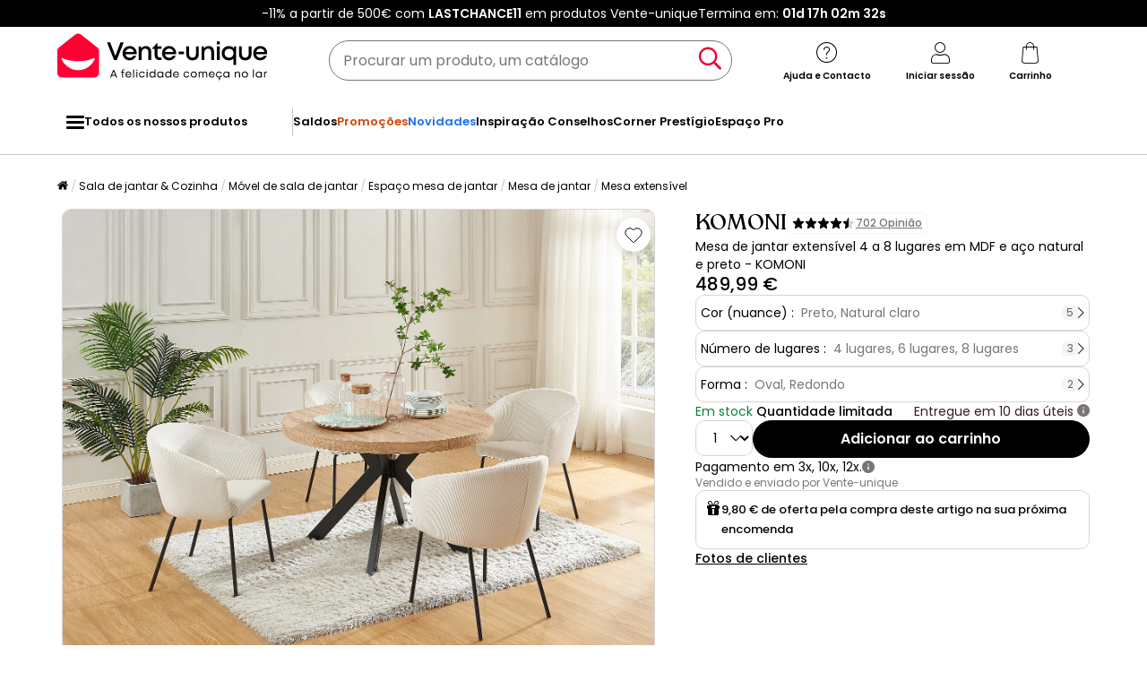

--- FILE ---
content_type: text/html; charset=UTF-8
request_url: https://www.vente-unique.pt/p/mesa-de-jantar-extensivel-4-a-8-lugares-em-mdf-e-aco-natural-e-preto-komoni
body_size: 325947
content:
<!DOCTYPE html>
<html lang="pt-PT" prefix="og: http://ogp.me/ns#" data-culture="pt" >
<head>
    <meta charset="UTF-8"/>
    <meta name="viewport" content="width=device-width, initial-scale=1, maximum-scale=5"/>
    <meta name="format-detection" content="telephone=no">
    <title>Mesa de jantar extensível 4 a 8 lugares em MDF e aço natural e preto - KOMONI</title>
    <meta name="title" content="Mesa de jantar extensível 4 a 8 lugares em MDF e aço natural e preto - KOMONI"/>
    <meta name="description" content="Mesa de jantar extensível de 4 a 8 lugares em MDF e aço cor natural e preto, C. 120/220 x L. 120 x A. 76 cm. KOMONI - uma mesa de jantar que tem estilo!"/>
    <meta property="og:title" content="Mesa de jantar extensível 4 a 8 lugares em MDF e aço natural e preto - KOMONI"/>
    <meta property="og:description" content="Mesa de jantar extensível de 4 a 8 lugares em MDF e aço cor natural e preto, C. 120/220 x L. 120 x A. 76 cm. KOMONI - uma mesa de jantar que tem estilo!"/>
    <meta property="og:locale" content="pt_PT"/>
    <meta property="og:site_name" content="Vente-unique.pt"/>
    <meta property="og:url" content="https://www.vente-unique.pt/p/mesa-de-jantar-extensivel-4-a-8-lugares-em-mdf-e-aco-natural-e-preto-komoni"/>
    <meta property="fb:admins" content="754156380"/>
    <meta property="application-name" content="Vente-unique.pt"/>
    <meta name="msapplication-TileColor" content="#ff0033"/>
    <meta name="theme-color" content="#ffffff"/>
    <meta property="twitter:card" content="summary"/>
    <meta property="twitter:site" content="Vente-unique.pt"/>
    <meta property="twitter:description" content="Mesa de jantar extensível de 4 a 8 lugares em MDF e aço cor natural e preto, C. 120/220 x L. 120 x A. 76 cm. KOMONI - uma mesa de jantar que tem estilo!"/>
    <meta name="robots" content="index, follow"/>
    <meta property="og:image" content="https://cdn1.vente-unique.com/thumbnails/product/137/137117/medium/0/10736737.webp"/>
    <meta property="og:image:type" content="image/jpeg"/>
    <meta property="og:image:width" content="930"/>
    <meta property="og:image:height" content="698"/>
    <meta property="twitter:image" content="https://cdn1.vente-unique.com/thumbnails/product/137/137117/medium/0/10736737.webp"/>
    <meta property="twitter:image:width" content="930"/>
    <meta property="twitter:image:height" content="698"/>
    <meta property="og:type" content="product"/>
    <meta property="product:price:amount" content="489.99"/>
    <meta property="product:price:currency" content="EUR"/>
    <meta property="product:brand" content="Vente-unique"/>
    <meta property="product:availability" content="in stock"/>
    <link rel="apple-touch-icon" href="https://cdn1.vente-unique.com/build/prod/default/favicon/apple-touch-icon.c8001683.png" type="image/png" sizes="180x180"/>
    <link rel="icon" href="https://cdn1.vente-unique.com/build/prod/default/favicon/favicon-512x512.5dbc5f6b.png" type="image/png" sizes="512x512"/>
    <link rel="icon" href="https://cdn1.vente-unique.com/build/prod/default/favicon/favicon-350x350.1f62ecb7.png" type="image/png" sizes="350x350"/>
    <link rel="icon" href="https://cdn1.vente-unique.com/build/prod/default/favicon/favicon-180x180.073b8eb3.png" type="image/png" sizes="180x180"/>
    <link rel="icon" href="https://cdn1.vente-unique.com/build/prod/default/favicon/favicon-48x48.f196cc3e.png" type="image/png" sizes="48x48"/>
    <link rel="icon" href="https://cdn1.vente-unique.com/build/prod/default/favicon/favicon-32x32.032a9bac.png" type="image/png" sizes="32x32"/>
    <link rel="icon" href="https://cdn1.vente-unique.com/build/prod/default/favicon/favicon-16x16.3df515f3.png" type="image/png" sizes="16x16"/>
    <link rel="mask-icon" href="https://cdn1.vente-unique.com/build/prod/default/favicon/safari-pinned-tab.1fd8f5b7.svg" type="image/png" color="#F20032"/>
    <link rel="msapplication-config" href="/browserconfig.xml"/>
    <link rel="manifest" href="/manifest.json"/>
    <link rel="search" href="/opensearch.xml" title="Vente-Unique | Mobiliário, sofá, decoração, jardin" type="application/opensearchdescription+xml"/>
    <link rel="canonical" href="https://www.vente-unique.pt/p/mesa-de-jantar-extensivel-4-a-8-lugares-em-mdf-e-aco-natural-e-preto-komoni"/>
    <link rel="alternate" href="https://www.vente-unique.com/p/table-a-manger-extensible-4-a-8-couverts-en-mdf-et-acier-naturel-et-noir-komoni" hreflang="fr-fr"/>
    <link rel="alternate" href="https://www.vente-unique.es/p/mesa-de-comedor-extensible-4-a-8-comensales-de-mdf-y-acero-natural-y-negro-komoni" hreflang="es-es"/>
    <link rel="alternate" href="https://www.kauf-unique.de/p/esstisch-fur-4-bis-8-personen-ausziehbar-mdf-stahl-naturfarben-schwarz-komoni" hreflang="de-de"/>
    <link rel="alternate" href="https://fr.vente-unique.be/p/table-a-manger-extensible-4-a-8-couverts-en-mdf-et-acier-naturel-et-noir-komoni" hreflang="fr-be"/>
    <link rel="alternate" href="https://nl.vente-unique.be/p/uitschuifbare-eettafel-4-tot-8-plaatsen-van-mdf-en-staal-naturel-en-zwart-komoni" hreflang="nl-be"/>
    <link rel="alternate" href="https://fr.vente-unique.ch/p/table-a-manger-extensible-4-a-8-couverts-en-mdf-et-acier-naturel-et-noir-komoni" hreflang="fr-ch"/>
    <link rel="alternate" href="https://de.vente-unique.ch/p/esstisch-fur-4-bis-8-personen-ausziehbar-mdf-stahl-naturfarben-schwarz-komoni" hreflang="de-ch"/>
    <link rel="alternate" href="https://it.vente-unique.ch/p/tavolo-da-pranzo-allungabile-da-4-a-8-coperti-in-mdf-e-acciaio-naturale-e-nero-komoni" hreflang="it-ch"/>
    <link rel="alternate" href="https://www.kauf-unique.at/p/esstisch-fur-4-bis-8-personen-ausziehbar-mdf-stahl-naturfarben-schwarz-komoni" hreflang="de-at"/>
    <link rel="alternate" href="https://www.vente-unique.lu/p/table-a-manger-extensible-4-a-8-couverts-en-mdf-et-acier-naturel-et-noir-komoni" hreflang="fr-lu"/>
    <link rel="alternate" href="https://www.vente-unique.nl/p/uitschuifbare-eettafel-4-tot-8-plaatsen-van-mdf-en-staal-naturel-en-zwart-komoni" hreflang="nl-nl"/>
    <link rel="alternate" href="https://www.vente-unique.it/p/tavolo-da-pranzo-allungabile-da-4-a-8-coperti-in-mdf-e-acciaio-naturale-e-nero-komoni" hreflang="it-it"/>
    <link rel="alternate" href="https://www.vente-unique.pt/p/mesa-de-jantar-extensivel-4-a-8-lugares-em-mdf-e-aco-natural-e-preto-komoni" hreflang="pt-pt"/>
    <link rel="alternate" href="https://www.vente-unique.pl/p/rozkladany-stol-do-jadalni-4-do-8-osob-z-mdf-i-stali-naturalny-i-czarny-komoni" hreflang="pl-pl"/>
    <link rel="alternate" href="https://www.vente-unique.dk/p/komoni-spisebord-med-udtraek-til-4-8-personer-i-lys-naturfarvet-og-sort-mdf-og-stal-komoni" hreflang="da-dk"/>
    <link rel="alternate" href="https://www.vente-unique.no/p/komoni-uttrekkbart-spisebord-for-4-8-personer-i-mdf-og-stal-lys-natur-og-svart-komoni" hreflang="nb-no"/>
    <link rel="alternate" href="https://www.vente-unique.se/p/komoni-utdragbart-matbord-for-4-till-8-personer-i-ljus-natur-mdf-och-svart-stal-komoni" hreflang="sv-se"/>
    <script type="application/ld+json">{"@context":"https://schema.org/","@type":"BreadcrumbList","itemListElement":[{"@type":"ListItem","position":1,"name":"Sala de jantar & Cozinha","item":"https://www.vente-unique.pt/c/home-sala-de-jantar-cozinha"},{"@type":"ListItem","position":2,"name":"Móvel de sala de jantar","item":"https://www.vente-unique.pt/c/salas-de-jantar"},{"@type":"ListItem","position":3,"name":"Espaço mesa de jantar","item":"https://www.vente-unique.pt/c/categorie-mesa-de-jantar"},{"@type":"ListItem","position":4,"name":"Mesa de jantar","item":"https://www.vente-unique.pt/c/mesas-para-refeicoes"},{"@type":"ListItem","position":5,"name":"Mesa extensível","item":"https://www.vente-unique.pt/c/mesas-extensiveis"}]}</script>
    <script type="application/ld+json">{"@context":"https://schema.org/","@type":"Product","sku":"137117","category":"Mesa de jantar","name":"Mesa de jantar extensível 4 a 8 lugares em MDF e aço natural e preto - KOMONI","url":"https://www.vente-unique.pt/p/mesa-de-jantar-extensivel-4-a-8-lugares-em-mdf-e-aco-natural-e-preto-komoni","description":"A mesa de jantar KOMONI possui um tampo extensível para 4 a 8 pessoas em MDF. Esta é suportada por pernas em aço de estilo elegante. A forma arredondada desta mesa adaptar-se-á a todos os espaços interiores e proporcionará suavidade à sua sala.","itemCondition":"https://schema.org/NewCondition","gtin13":"3666471000757","offers":{"@type":"Offer","price":"489.99","priceCurrency":"EUR","priceValidUntil":"","availability":"https://schema.org/InStock","url":"https://www.vente-unique.pt/p/mesa-de-jantar-extensivel-4-a-8-lugares-em-mdf-e-aco-natural-e-preto-komoni","seller":{"@type":"Organization","name":"Vente-unique","url":"https://www.vente-unique.pt"}},"brand":{"@type":"Brand","name":"Vente-unique"},"width":{"@type":"QuantitativeValue","value":"170"},"height":{"@type":"QuantitativeValue","value":"76"},"depth":{"@type":"QuantitativeValue","value":"120"},"weight":{"@type":"QuantitativeValue","value":"52.7"},"material":"Aglomerado e derivados de madeira","color":"Preto / Natural claro","size":"","seatingCapacity":"4 lugares,6 lugares,8 lugares","image":"https://cdn1.vente-unique.com/thumbnails/product/137/137117/large/0/10736737.webp , https://cdn1.vente-unique.com/thumbnails/product/137/137117/large/0/10736723.webp , https://cdn1.vente-unique.com/thumbnails/product/137/137117/large/0/10736721.webp , https://cdn1.vente-unique.com/thumbnails/product/137/137117/large/0/10736719.webp , https://cdn1.vente-unique.com/thumbnails/product/137/137117/large/0/10736713.webp , https://cdn1.vente-unique.com/thumbnails/product/137/137117/large/0/24739065.webp , https://cdn1.vente-unique.com/thumbnails/product/137/137117/large/0/10736709.webp , https://cdn1.vente-unique.com/thumbnails/product/137/137117/large/0/10736755.webp","aggregateRating":{"@type":"AggregateRating","ratingValue":"4.6","reviewCount":"424"},"review":[{"@type":"Review","reviewRating":{"@type":"Rating","ratingValue":"5","bestRating":"5"},"author":{"@type":"Person","name":"Gaio"},"reviewBody":"Mesa excelente, madeira bonita, bos qualidade de construção, sistema de abertura fácil. Recomendo"},{"@type":"Review","reviewRating":{"@type":"Rating","ratingValue":"5","bestRating":"5"},"author":{"@type":"Person","name":"Paulo"},"reviewBody":"Muito bom a mesa \r\nObrigado"},{"@type":"Review","reviewRating":{"@type":"Rating","ratingValue":"5","bestRating":"5"},"author":{"@type":"Person","name":"Domingues"},"reviewBody":"Produto igual à imagem e tudo conforme o descrito."},{"@type":"Review","reviewRating":{"@type":"Rating","ratingValue":"5","bestRating":"5"},"author":{"@type":"Person","name":"Adriana"},"reviewBody":"Mesa lindíssima e robusta. A montagem foi fácil. Corresponde exactamente à descrição."},{"@type":"Review","reviewRating":{"@type":"Rating","ratingValue":"5","bestRating":"5"},"author":{"@type":"Person","name":"Diana"},"reviewBody":"Mesa de qualidade, robusta, ainda não experimentei as extensões mas estou satisfeita com a compra."},{"@type":"Review","reviewRating":{"@type":"Rating","ratingValue":"5","bestRating":"5"},"author":{"@type":"Person","name":"Rodrigo"},"reviewBody":"Móvel e entrega sem problemas. Correu tudo bem."}]}</script>
                <script type="text/javascript">(function(){(function(e,r){var t=document.createElement("link");t.rel="preconnect";t.as="script";var n=document.createElement("link");n.rel="dns-prefetch";n.as="script";var i=document.createElement("script");i.id="spcloader";i.type="text/javascript";i["async"]=true;i.charset="utf-8";var o="https://sdk.privacy-center.org/"+e+"/loader.js?target_type=notice&target="+r;if(window.didomiConfig&&window.didomiConfig.user){var a=window.didomiConfig.user;var c=a.country;var d=a.region;if(c){o=o+"&country="+c;if(d){o=o+"&region="+d}}}t.href="https://sdk.privacy-center.org/";n.href="https://sdk.privacy-center.org/";i.src=o;var s=document.getElementsByTagName("script")[0];s.parentNode.insertBefore(t,s);s.parentNode.insertBefore(n,s);s.parentNode.insertBefore(i,s)})("55f12156-32e5-4ae8-bb19-230cb187bf21","7hG47eKN")})();</script>
<!-- newDataLayer -->
<script>
    let gtmEvents = [];
    newDataLayer = window.newDataLayer || [];gtmEvents.push({"trigger":"onLoad","need_user":true,"data_event":{"page":"\/p\/mesa-de-jantar-extensivel-4-a-8-lugares-em-mdf-e-aco-natural-e-preto-komoni","page_name":"Mesa de jantar extens\u00edvel 4 a 8 lugares em MDF e a\u00e7o natural e preto - KOMONI","page_type":"page produit","page_category":"Sala de jantar & Cozinha","page_sub_category":"M\u00f3vel de sala de jantar","page_sub_sub_category":"Espa\u00e7o mesa de jantar","region":"pt_PT","product_type_id":595,"event":"page_view","template_name":"Product detail"},"type":"default"});gtmEvents.push({"tag_name":"none","trigger":"onLoad","need_user":false,"data_event":{"ecommerce":{"items":[{"item_id":"137117","item_name":"Mesa de jantar extens\u00edvel 4 a 8 lugares em MDF e a\u00e7o natural e preto - KOMONI","item_category":"Salle \u00e0 manger & cuisine","item_category2":"Table \u00e0 manger","item_category3":"Table extensible","item_category5":"Vente-unique","item_brand":"Vente-unique","item_rating":4.5,"item_variant":"Preto \/ Natural claro","price":398.37,"full_price":489.99,"index":1,"quantity":1,"in_stock":"yes","creative_slot":"0","item_list_name":"none","item_list_id":"p137117","p1":0}],"coupon":"","currency":"EUR"},"event":"view_item","template_name":"Product detail"},"clear_instruction":"ecommerce","type":"product","view_event_name":"view_item","click_event_name":"select_item"});let productsJs = [];    productsJs = {"137117":{"id":"137117","item":"137117","name":"Mesa de jantar extens\u00edvel 4 a 8","category":"Table \u00e0 manger","variant":"Preto \/ Natural claro","price":398.37,"brand":"Vente-unique","seller_id":1,"seller_name":"Vente-unique"},"1087965":{"id":"1087965","item":"1087965","name":"Mesa de jantar extens\u00edvel 4 a 8","category":"Table \u00e0 manger","variant":"Preto","price":894.3,"brand":"Vente-unique","seller_id":1,"seller_name":"Vente-unique","list":"product","position":1},"4368601":{"id":"4368601","item":"4368601","name":"Mesa de jantar extens\u00edvel - 100\/140 x","category":"Table \u00e0 manger","variant":"Preto","price":273.16,"brand":"Merax","seller_id":5898,"seller_name":"Profibestshop","list":"product","position":2},"4141716":{"id":"4141716","item":"4141716","name":"Mesa de jantar oval extens\u00edvel -","category":"Table \u00e0 manger","variant":"Preto","price":264.22,"brand":"ModernLuxe","seller_id":5698,"seller_name":"Vie Moderne","list":"product","position":3},"2389475":{"id":"2389475","item":"2389475","name":"Mesa de jantar extens\u00edvel 4 a 12","category":"Table \u00e0 manger","variant":"Natural claro","price":422.76,"brand":"Vente-unique","seller_id":1,"seller_name":"Vente-unique","list":"product","position":4},"4377256":{"id":"4377256","item":"4377256","name":"Mesa de jantar extens\u00edvel 4 a 12","category":"Table \u00e0 manger","variant":"Natural escuro","price":471.54,"brand":"Vente-unique","seller_id":1,"seller_name":"Vente-unique","list":"product","position":5},"4227709":{"id":"4227709","item":"4227709","name":"Mesa de jantar extens\u00edvel para 4 a 8","category":"Table \u00e0 manger","variant":"Natural claro","price":300.8,"brand":"Vente-unique","seller_id":1,"seller_name":"Vente-unique","list":"product","position":6},"4172785":{"id":"4172785","item":"4172785","name":"Mesa de jantar extens\u00edvel para 4 a 8","category":"Table \u00e0 manger","variant":"Natural claro","price":455.28,"brand":"Vente-unique","seller_id":1,"seller_name":"Vente-unique","list":"product","position":7},"4227705":{"id":"4227705","item":"4227705","name":"Mesa de jantar extens\u00edvel para 4 a 8","category":"Table \u00e0 manger","variant":"Natural claro","price":325.2,"brand":"Vente-unique","seller_id":1,"seller_name":"Vente-unique","list":"product","position":8},"116197":{"id":"116197","item":"116197","name":"Mesa de jantar extens\u00edvel de 4 a 6","category":"Table \u00e0 manger","variant":"Branco","price":666.66,"brand":"Vente-unique","seller_id":1,"seller_name":"Vente-unique","list":"product","position":9},"4134053":{"id":"4134053","item":"4134053","name":"Mesa de jantar extens\u00edvel para 4 a 6","category":"Table \u00e0 manger","variant":"Branco","price":463.41,"brand":"Vente-unique","seller_id":1,"seller_name":"Vente-unique","list":"product","position":10},"193267":{"id":"193267","item":"193267","name":"Conjunto de 2 cadeiras com apoios de","category":"Chaise","variant":"Creme","price":154.46,"brand":"PASCAL MORABITO","seller_id":1,"seller_name":"Vente-unique","list":"product","position":1},"1370959":{"id":"1370959","item":"1370959","name":"Conjunto de 16 pe\u00e7as de lou\u00e7a SESAME","category":"Vaisselle","variant":"Cinzento","price":151.21,"brand":"BELIANI","seller_id":1463,"seller_name":"Beliani","list":"product","position":2},"90349":{"id":"90349","item":"90349","name":"Conjunto de 4 cadeiras WINCH - Pele","category":"Chaise","variant":"Preto","price":186.98,"brand":"Vente-unique","seller_id":1,"seller_name":"Vente-unique","list":"product","position":3},"3870088":{"id":"3870088","item":"3870088","name":"Conjunto de 6 sousplats de bambu feitos","category":"Linge table","variant":"Bege","price":23.34,"seller_id":7825,"seller_name":"Tribo Home","list":"product","position":4},"176199":{"id":"176199","item":"176199","name":"Jarro de flores ROTI Vidro 39 cm Azul","category":"Objet d\u00e9co","variant":"Azul claro","price":67.47,"brand":"BELIANI","seller_id":1463,"seller_name":"Beliani","list":"product","position":5},"4136023":{"id":"4136023","item":"4136023","name":"Conjunto de 4 cadeir\u00f5es em","category":"Chaise","variant":"Branco","price":323.58,"seller_id":6578,"seller_name":"Konte.Design","list":"product","position":6},"3873792":{"id":"3873792","item":"3873792","name":"Conjunto de 16 pe\u00e7as de lou\u00e7a","category":"Vaisselle","variant":"Azul","price":151.21,"brand":"BELIANI","seller_id":1463,"seller_name":"Beliani","list":"product","position":7},"4700861":{"id":"4700861","item":"4700861","name":"Cadeira Valora WAKO Eco-Leather Preta","category":"Chaise","variant":"Preto","price":138.85,"seller_id":6831,"seller_name":"Valora Goods","list":"product","position":8},"3759358":{"id":"3759358","item":"3759358","name":"Conjunto de individuais e bases para","category":"Linge table","variant":"Natural claro","price":42.27,"brand":"BELIANI","seller_id":1463,"seller_name":"Beliani","list":"product","position":9},"176189":{"id":"176189","item":"176189","name":"Jarro decorativo AELIA Cer\u00e2mica 25 cm","category":"Objet d\u00e9co","variant":"Dourado","price":34.14,"brand":"BELIANI","seller_id":1463,"seller_name":"Beliani","list":"product","position":10}};</script>
<!-- End newDataLayer --><script src="https://cdn1.vente-unique.com/build/prod/front/runtime.eeb1241b.js"></script><script src="https://cdn1.vente-unique.com/build/prod/front/tracking.751880a9.js"></script><!-- Google Tag Manager -->
            <script>(function(w,d,s,l,i){w[l]=w[l]||[];w[l].push({'gtm.start':
                    new Date().getTime(),event:'gtm.js'});var f=d.getElementsByTagName(s)[0],
                j=d.createElement(s),dl=l!='dataLayer'?'&l='+l:'';j.async=true;j.src=
                'https://metrics.vente-unique.pt/04hqyr7jfcda2qu.js?awl='+i.replace(/^GTM-/, '')+dl;f.parentNode.insertBefore(j,f);
            })(window,document,'script','newDataLayer','GTM-MZRFW8W');</script>
                                    <style>.panel-container {
                opacity: 0;
            }</style>

        <link rel="preconnect" href="https://fonts.googleapis.com">
        <link rel="preconnect" href="https://fonts.gstatic.com">
        <link rel="preconnect" href="https://cdn1.vente-unique.com">

        
        <link rel="preload" href="https://fonts.googleapis.com/css2?family=Poppins:ital,wght@0,400;0,500;0,600&display=block" as="style" onload="this.rel='stylesheet'">
        <noscript>
            <link rel="stylesheet" href="https://fonts.googleapis.com/css2?family=Poppins:ital,wght@0,400;0,500;0,600&display=block">
        </noscript>

        <!-- FONT LOCAL-->
        <link rel="preload" as="font" href="https://cdn1.vente-unique.com/fonts/vu/venteunique_6_24.woff2" type="font/woff2" crossorigin="anonymous">
    
        <link rel="stylesheet" href="https://cdn1.vente-unique.com/build/prod/front/40986.675e05f2.css"><link rel="stylesheet" href="https://cdn1.vente-unique.com/build/prod/front/13413.e810d88f.css"><link rel="stylesheet" href="https://cdn1.vente-unique.com/build/prod/front/78338.f7abcb63.css"><link rel="stylesheet" href="https://cdn1.vente-unique.com/build/prod/front/51605.f0e884cf.css"><link rel="stylesheet" href="https://cdn1.vente-unique.com/build/prod/front/product.48d7c06c.css">

    
    <style>
                .attr-2-27353::before, .attr-2-27357::before, .attr-2-29053::before, .attr-2-29101::before { content: ""; position: absolute; top: 0; left: 0; height: 100%; width: 51%; }.attr-2-27353::after, .attr-2-27357::after, .attr-2-29053::after, .attr-2-29101::after { content: ""; position: absolute; top: 0; right: 0; height: 100%; width: 50%; }.attr-2-27353::before {  background: #000; } .attr-2-27353::after { background: #ebc98f; } .attr-2-27357::before {  background: #000; } .attr-2-27357::after { background: #fff; } .attr-2-29053::before {  background: #ebc98f; } .attr-2-29053::after { background: #fff; } .attr-2-29101::before {  background: #fff; } .attr-2-29101::after { background: linear-gradient(to right bottom, #9f8645, #ae9554, #bda363, #ccb373, #dbc283, #dbc283, #dbc283, #dbc283, #ccb373, #bda363, #ae9554, #9f8645); } 
            </style>
</head>

<body class=" product  PT pt " data-id="137117" data-offset="0">

<!-- Google Tag Manager (noscript) -->
            <noscript><iframe src="https://metrics.vente-unique.pt/ns.html?id=GTM-MZRFW8W" height="0" width="0"
              style="display:none;visibility:hidden"></iframe></noscript>
    
    


                <div id="wf-ad"
         class="full-width "
         style="background-color: #000000; color: #FFFFFF; "
         data-id="2301"
         data-has-timer="1"
    >
        <div class="breakout">
            <div class="wf-ad__container">
                <div class="wf-ad__content">
                    <p>-11% a partir de 500€ com <strong>LASTCHANCE11</strong> em produtos Vente-unique</p>


                                            <div class="countdown-container ad">
                            <span>Termina em:&nbsp; </span>

                            <div id="countdown-ad-2301" class="none bold" data-timeto="1769381940">
                                <span class="days" data-shortname="d"></span>
                                <span class="hours" data-shortname="h"></span>
                                <span class="minutes" data-shortname="m"></span>
                                <span class="seconds" data-shortname="s"></span>
                            </div>
                        </div>
                                    </div>
            </div>
        </div>
    </div>

    
        <div class="content-grid">

                    <div class="header-sticky-replace"></div>
<header class="breakout">
    
    <div class="header-line">
        <div class="burger-icon-container" id="js-mobile-burger-button">
            <button class="burger-button" aria-label="Categorias">
    <span class="burger-icon">
        <span class="burger-icon__first-bar"></span>
        <span class="burger-icon__second-bar"></span>
        <span class="burger-icon__third-bar"></span>
    </span>
</button>
<span>Categorias</span>

        </div>

        

<div class="logo-container">
    <a class="logo--link wf-track" href="/" title="O N.º1 da venda de mobília online" data-wf-category="Global site" data-wf-action="Haut de page fixe" data-wf-label="Logo">
        
                    <img class="img-fluid" id="logo" src="https://cdn1upload.vente-unique.com/logo/logo_20230920190232081.svg" alt="O N.º1 da venda de mobília online">
                
    </a>

</div>


        <div class="header-search-container">
            
<form method="get" action="/search" autocomplete="off" novalidate="novalidate" class="search-form">
    <div class="input-group">
        <input type="text" name="q" value="" class="search-input" aria-label="Procurar um produto, um catálogo" placeholder="Procurar um produto, um catálogo">
        <span class="clear-button" aria-label="Clear input" title="Clear input">×</span>
        <button class="search-button" type="submit" aria-label="Procurar um produto, um catálogo"><span class="vuicon vuicon-search"></span></button>
    </div>
    <div class="search-result-container none">
        <div class="search-result-bar">
            <span class="search-result-bar__title">Resultados da sua pesquisa:&nbsp;<span id="search-result-loader" class="none vuicon vuicon-spinner vuicon-pulse"></span></span>
            <span id="search-result-bar__close" class="button button-secondary">Fechar</span></div>
        <div class="search-result-panels">
            <div class="col-1">
                <div class="search-result-panel search-result-panel__catalog">
                    <div class="search-result__title">Catálogos</div>
                    <div id="search-catalog-no-result" class="none">Nenhum catálogo corresponde à sua pesquisa</div>
                    <ul id="search-result-panel__catalog__content"></ul>
                </div>
            </div>
            <div class="col-2">
                <div class="search-result-panel search-result-panel__product">
                    <div class="search-result__title product"><span>Artigos</span><span id="header-search-see-all-products" data-url="https://www.vente-unique.pt/search">Ver todos os produtos</span></div>
                    <div id="search-product-no-result" class="none">Nenhum artigo corresponde à sua pesquisa</div>
                    <ul id="search-result-panel__product__content"></ul>
                </div>
            </div>
        </div>
    </div>
</form>

        </div>

        <div class="header-icon-container">
            <div class="header-help-icon" id="header-help">
                <span data-o="L3MvY29udGFjdG8=" class="wf-link header-help__link wf-track" data-wf-category="Global site" data-wf-action="Haut de page fixe" data-wf-label="Icone contact" id="header-help__link">
                    <span class="vuicon vuicon-help"></span>
                    <span class="header-icon__text">Ajuda e Contacto</span>
                </span>
            </div>
            <div class="header-account-icon" id="header-account">
                <span class="header-account__link wf-track" id="header-account__link" data-wf-category="Global site" data-wf-action="Haut de page fixe" data-wf-label="Icone Login">
                    <span class="icons-profile-container" id="js-icons-profile-container">
                        <span class="vuicon vuicon-profile"></span>
                        <svg xmlns="http://www.w3.org/2000/svg" width="14" height="12" viewBox="0 0 14 12" fill="none" class="checkmark none">
                            <path d="M11.4999 2.49682C11.7484 2.7409 11.7484 3.13663 11.4999 3.38071L6.49531 9.31316C6.37597 9.43038 6.21411 9.49622 6.04533 9.49622C5.87656 9.49622 5.7147 9.43038 5.59536 9.31316L2.49988 6.38069C2.25136 6.13661 2.25136 5.74089 2.49988 5.49681C2.74839 5.25273 3.15132 5.25273 3.39983 5.49681L6.04533 7.98734L10.5999 2.49682C10.8484 2.25275 11.2514 2.25275 11.4999 2.49682Z" fill="#F4012F"/>
                            <path fill-rule="evenodd" clip-rule="evenodd"
                                  d="M6.04533 7.98734L3.39983 5.49681C3.39441 5.49148 3.38889 5.48627 3.38332 5.48117C3.37771 5.47604 3.37203 5.47102 3.36627 5.46612C3.11628 5.2532 2.7375 5.26343 2.49988 5.49681C2.25136 5.74089 2.25136 6.13661 2.49988 6.38069L5.59536 9.31316C5.7147 9.43038 5.87656 9.49622 6.04533 9.49622C6.21411 9.49622 6.37597 9.43038 6.49531 9.31316L11.4999 3.38071C11.5255 3.35551 11.5485 3.32871 11.5689 3.30062C11.7457 3.05655 11.7227 2.71571 11.4999 2.49682L12.9013 1.06993C13.9181 2.06861 13.9471 3.68447 12.9881 4.71828L8.024 10.6028C7.98374 10.6505 7.94127 10.6963 7.89672 10.7401C7.39965 11.2283 6.73302 11.4962 6.04532 11.4962C5.36558 11.4962 4.70641 11.2344 4.21122 10.7569L1.1244 7.83262C1.11567 7.82435 1.10702 7.81601 1.09845 7.80759C0.0518194 6.77965 0.0518194 5.09785 1.09845 4.06991C2.1183 3.06827 3.7532 3.06174 4.78107 4.05032L5.86566 5.07138L9.0606 1.21991C9.10399 1.1676 9.15002 1.11754 9.1985 1.06992C10.225 0.0617118 11.8747 0.061715 12.9013 1.06993L11.4999 2.49682C11.2568 2.25807 10.866 2.25286 10.6164 2.48118C10.6108 2.48628 10.6053 2.49149 10.5999 2.49682L6.04533 7.98734Z"
                                  fill="white"
                            />
                        </svg>
                    </span>
                    <span class="header-icon__text">Iniciar sessão</span>
                </span>
                <div id="subscription-popin-placeholder"></div>
                <div id="login-popin-placeholder"></div>
                <div id="navigation-popin-placeholder"></div>
            </div>
            <div class="header-cart-icon" id="header-cart">
                <span data-o="L2NhcnQ=" class="wf-link header-cart__link wf-track" id="header-cart__link" data-wf-category="Global site" data-wf-action="Haut de page fixe" data-wf-label="Icone Panier">
                    <span class="vuicon vuicon-cart relative"></span>
                    <span class="header-icon__text">Carrinho</span>
                </span>
            </div>
        </div>

    </div>
</header>

<div class="cross-close-account"><span class="vuicon vuicon-times"></span></div>
<div id="header-account__content">
    <div class="text-center"><span class="vuicon vuicon-spinner vuicon-pulse vuicon-2x"></span></div>
</div>




<nav class="full-width header-menu-container">
    <section class="breakout" data-controller="symfony--ux-vue--vue" data-symfony--ux-vue--vue-component-value="HeaderMenu" data-symfony--ux-vue--vue-props-value="{&quot;titleAllProducts&quot;:&quot;Todos os nossos produtos&quot;,&quot;menuLevel1Items&quot;:[{&quot;title&quot;:&quot;Saldos&quot;,&quot;url&quot;:&quot;L2Mvc2FsZG9z&quot;,&quot;cssClass&quot;:&quot;&quot;},{&quot;title&quot;:&quot;Promo\u00e7\u00f5es&quot;,&quot;url&quot;:&quot;L2MvcHJvbW9jb2Vz&quot;,&quot;cssClass&quot;:&quot;menu-item--promo&quot;},{&quot;title&quot;:&quot;Novidades&quot;,&quot;url&quot;:&quot;L2Mvbm92aWRhZGVz&quot;,&quot;cssClass&quot;:&quot;menu-item--new&quot;},{&quot;title&quot;:&quot;Inspira\u00e7\u00e3o Conselhos&quot;,&quot;url&quot;:&quot;L2MvZXN0aWxvcy1lLWluc3BpcmFjb2Vz&quot;,&quot;cssClass&quot;:&quot;&quot;},{&quot;title&quot;:&quot;Corner Prest\u00edgio&quot;,&quot;url&quot;:&quot;L2MvY29ybmVyLXByZXN0aWdl&quot;,&quot;cssClass&quot;:&quot;&quot;},{&quot;title&quot;:&quot;Espa\u00e7o Pro&quot;,&quot;url&quot;:&quot;L3MvZXNwYWNvLXByby1hcHJlc2VudGFjYW8=&quot;,&quot;cssClass&quot;:&quot;&quot;}]}">
        <ul class="header-menu-placeholder__links" itemscope itemtype="https://schema.org/SiteNavigationElement" style="display: none">
                                <li itemprop="name">
        <a itemprop="url" href="/c/home-sala-de-jantar-cozinha" title="Sala de jantar &amp; Cozinha">
            Sala de jantar &amp; Cozinha
        </a>
    </li>

                    
                <li itemprop="name">
        <a itemprop="url" href="/c/salas-de-jantar" title="Móvel de sala de jantar">
            Móvel de sala de jantar
        </a>
    </li>

            
                <li itemprop="name">
        <a itemprop="url" href="/c/cadeiras" title="Cadeira">
            Cadeira
        </a>
    </li>

            
    
                <li itemprop="name">
        <a itemprop="url" href="/c/mesas-para-refeicoes" title="Mesa de jantar">
            Mesa de jantar
        </a>
    </li>

            
    
                <li itemprop="name">
        <a itemprop="url" href="/c/mesas-extensiveis" title="Mesa extensível">
            Mesa extensível
        </a>
    </li>

            
    
                <li itemprop="name">
        <a itemprop="url" href="/c/aparadores" title="Aparador">
            Aparador
        </a>
    </li>

            
    
                <li itemprop="name">
        <a itemprop="url" href="/c/armario-para-louca" title="Armário para louça">
            Armário para louça
        </a>
    </li>

            
    
                <li itemprop="name">
        <a itemprop="url" href="/c/eurovisao-a-selecao-dos-artistas" title="Artigos de Bar">
            Artigos de Bar
        </a>
    </li>

            
    
    
                <li itemprop="name">
        <a itemprop="url" href="/c/moveis-para-cozinha" title="Móvel de cozinha">
            Móvel de cozinha
        </a>
    </li>

            
                <li itemprop="name">
        <a itemprop="url" href="/c/ilha-de-cozinha" title="Ilha de cozinha">
            Ilha de cozinha
        </a>
    </li>

            
    
                <li itemprop="name">
        <a itemprop="url" href="/c/buffet-de-cuisine" title="Aparador de cozinha">
            Aparador de cozinha
        </a>
    </li>

            
    
                <li itemprop="name">
        <a itemprop="url" href="/c/mesa-alta-mesa-de-bar" title="Mesa alta">
            Mesa alta
        </a>
    </li>

            
    
                <li itemprop="name">
        <a itemprop="url" href="/c/desserte" title="Carrinho de cozinha">
            Carrinho de cozinha
        </a>
    </li>

            
    
                <li itemprop="name">
        <a itemprop="url" href="/c/cozinhas-integradas" title="Cozinha completa">
            Cozinha completa
        </a>
    </li>

            
    
    
                <li itemprop="name">
        <a itemprop="url" href="/c/eletrodomesticos" title="Eletrodomésticos">
            Eletrodomésticos
        </a>
    </li>

            
                <li itemprop="name">
        <a itemprop="url" href="/c/lareiras-decorativas" title="Lareira">
            Lareira
        </a>
    </li>

            
    
                <li itemprop="name">
        <a itemprop="url" href="/c/ar-condicionado-ventilacao" title="Ar condicionado, Ventilação">
            Ar condicionado, Ventilação
        </a>
    </li>

            
    
                <li itemprop="name">
        <a itemprop="url" href="/c/eletrodomesticos-frios" title="Eletrodomésticos de frio">
            Eletrodomésticos de frio
        </a>
    </li>

            
    
                <li itemprop="name">
        <a itemprop="url" href="/c/petit-electromenager" title="Pequenos eletrodomésticos">
            Pequenos eletrodomésticos
        </a>
    </li>

            
    
                <li itemprop="name">
        <a itemprop="url" href="/c/adegas-de-vinho" title="Cave de vinho">
            Cave de vinho
        </a>
    </li>

            
    
    
                <li itemprop="name">
        <a itemprop="url" href="/c/equipamento-de-cozinha" title="Lava-loiças e torneiras de cozinha">
            Lava-loiças e torneiras de cozinha
        </a>
    </li>

            
                <li itemprop="name">
        <a itemprop="url" href="/c/torneira-para-cozinha" title="Torneira para cozinha">
            Torneira para cozinha
        </a>
    </li>

            
    
                <li itemprop="name">
        <a itemprop="url" href="/c/lavatorio" title="Lavatório">
            Lavatório
        </a>
    </li>

            
    
    
                <li itemprop="name">
        <a itemprop="url" href="/c/artigos-de-mesa" title="Louça e utensílios de cozinha">
            Louça e utensílios de cozinha
        </a>
    </li>

            
                <li itemprop="name">
        <a itemprop="url" href="/c/material-e-utensilios-de-cozinha" title="Material e utensílios de cozinha">
            Material e utensílios de cozinha
        </a>
    </li>

            
    
                <li itemprop="name">
        <a itemprop="url" href="/c/material-e-utensilio-de-cozinha" title="Material e utensílio de cozinha">
            Material e utensílio de cozinha
        </a>
    </li>

            
    
                <li itemprop="name">
        <a itemprop="url" href="/c/louca" title="Louça">
            Louça
        </a>
    </li>

            
    
                <li itemprop="name">
        <a itemprop="url" href="/c/texteis-de-mesa" title="Têxteis de mesa">
            Têxteis de mesa
        </a>
    </li>

            
    
    
                <li itemprop="name">
        <a itemprop="url" href="/c/pequenas-solucoes-de-arrumacao-e-acessorios" title="Acessórios de cozinha">
            Acessórios de cozinha
        </a>
    </li>

            
                <li itemprop="name">
        <a itemprop="url" href="/c/caixotes-do-lixo" title="Caixote do lixo de cozinha">
            Caixote do lixo de cozinha
        </a>
    </li>

            
    
                <li itemprop="name">
        <a itemprop="url" href="/c/tapete-de-cozinha" title="Tapete de cozinha">
            Tapete de cozinha
        </a>
    </li>

            
    
                <li itemprop="name">
        <a itemprop="url" href="/c/suporte-para-garrafas" title="Garrafeira">
            Garrafeira
        </a>
    </li>

            
    
    
                <li itemprop="name">
        <a itemprop="url" href="/c/moveis-para-sala-de-estar-e-escritorio-em-promocao" title="Promoções Sala &amp; Cozinha">
            Promoções Sala &amp; Cozinha
        </a>
    </li>

            
    
    
                    </ul>
    </section>
</nav>

        
                    <div class="overlay"></div>
        
                <div class="breakout">
    <div id="breadcrumb">
        <div class="fade-after row"></div>
        <nav>
            <ol class="breadcrumb">
                                    <li class="home-breadcrumb-mobile"><a href="/" aria-label="Início"><span class="vuicon vuicon-home"></span></a></li>
                                            <li><a href="/c/home-sala-de-jantar-cozinha" title="Sala de jantar &amp; Cozinha" data-id="38803">Sala de jantar &amp; Cozinha</a></li>
                                            <li><a href="/c/salas-de-jantar" title="Móvel de sala de jantar" data-id="446">Móvel de sala de jantar</a></li>
                                            <li><a href="/c/categorie-mesa-de-jantar" title="Espaço mesa de jantar" data-id="38939">Espaço mesa de jantar</a></li>
                                            <li><a href="/c/mesas-para-refeicoes" title="Mesa de jantar" data-id="395">Mesa de jantar</a></li>
                                            <li><a href="/c/mesas-extensiveis" title="Mesa extensível" data-id="396">Mesa extensível</a></li>
                                                                    </ol>
        </nav>
    </div>
</div>


            
                <div data-controller="symfony--ux-vue--vue" data-symfony--ux-vue--vue-component-value="Product/InitSearchProduct" data-symfony--ux-vue--vue-props-value="{&quot;productId&quot;:137117}"></div>

    <div class="flex-column-gap-between-section breakout">

        <div class="flex-column-gap-large">
        
<section id="product-information-section">
    <div class="product-information-flex-container">
        <div class="product-flex-container product-gallery-container flex-column-gap-large">
            
                <div class="static-banner share-wishlist-picto">
            <span data-productId="137117"
                  data-add-wishlist-url="/secure/no-cache-add-product-to-wishlist"
                  data-remove-wishlist-url="/secure/no-cache-remove-product-to-wishlist"
                  class="share-link wishlist wf-track"
                  data-wf-category="product"
                  data-wf-action="Ajout/Suppression wishlist" data-wf-label="ProductBox - Bouton Ajout/Suppression wishlist"
            >
                <svg xmlns="http://www.w3.org/2000/svg" width="22" height="22" viewBox="0 0 22 22" fill="none" class="wishlist-heart" data-wishlist-product="137117">
                  <path d="M3.34257 5.17595C5.29348 3.22504 8.45651 3.22504 10.4074 5.17595L11 5.76852L11.5926 5.17595C13.5435 3.22504 16.7065 3.22504 18.6574 5.17595C20.6083 7.12685 20.6083 10.2899 18.6574 12.2408L11.3241 19.5741C11.2381 19.6601 11.1216 19.7084 11 19.7084C10.8784 19.7084 10.7619 19.6601 10.6759 19.5741L3.34257 12.2408C1.39167 10.2899 1.39167 7.12685 3.34257 5.17595Z" fill="currentColor"/>
                </svg>
            </span>
        </div>
    
        <div class="product-gallery slider placeholder">
                                
                                        
                            <div class="product-image-container  " id="">
        
                <img width="1024" height="768"
             src="https://cdn1.vente-unique.com/thumbnails/product/137/137117/large/0/10736737.webp"
             data-id-zoom="zoom-10736737"
             data-gallery-index="1"
             alt="Mesa de jantar extensível 4 a 8 lugares em MDF e aço natural e preto - KOMONI"
             class="center-block img-fluid lazyload">
            </div>

            
                                                                <div class="product_description__benefits product_description__benefits--desktop">
    <span class="benefits-title">O que o torna único</span>

    <ul>
                    <li><p>Extragrande para acomodar grandes reuniões</p></li>
                    <li><p>Base de aço resistente</p></li>
            </ul>
</div>

                                                            
                                        
                            <div class="product-image-container  " id="">
        
                <img width="1024" height="768"
             data-src="https://cdn1.vente-unique.com/thumbnails/product/137/137117/large/0/10736723.webp"
             src="https://cdn1.vente-unique.com/thumbnails/default/1024/768/default_pt_PT.jpg"
             data-id-zoom="zoom-10736723"
             data-gallery-index="2"
             alt="Mesa de jantar extensível 4 a 8 lugares em MDF e aço natural e preto - KOMONI"
             class="center-block img-fluid lazyload">
            </div>

            
                                            
                                        
                            <div class="product-image-container  " id="">
        
                <img width="1024" height="768"
             data-src="https://cdn1.vente-unique.com/thumbnails/product/137/137117/large/0/10736721.webp"
             src="https://cdn1.vente-unique.com/thumbnails/default/1024/768/default_pt_PT.jpg"
             data-id-zoom="zoom-10736721"
             data-gallery-index="3"
             alt="Mesa de jantar extensível 4 a 8 lugares em MDF e aço natural e preto - KOMONI"
             class="center-block img-fluid lazyload">
            </div>

            
                                            
                                        
                            <div class="product-image-container  " id="">
        
                <img width="1024" height="768"
             data-src="https://cdn1.vente-unique.com/thumbnails/product/137/137117/large/0/10736719.webp"
             src="https://cdn1.vente-unique.com/thumbnails/default/1024/768/default_pt_PT.jpg"
             data-id-zoom="zoom-10736719"
             data-gallery-index="4"
             alt="Mesa de jantar extensível 4 a 8 lugares em MDF e aço natural e preto - KOMONI"
             class="center-block img-fluid lazyload">
            </div>

            
                                            
                                        
                            <div class="product-image-container  " id="">
        
                <img width="1024" height="768"
             data-src="https://cdn1.vente-unique.com/thumbnails/product/137/137117/large/0/10736713.webp"
             src="https://cdn1.vente-unique.com/thumbnails/default/1024/768/default_pt_PT.jpg"
             data-id-zoom="zoom-10736713"
             data-gallery-index="5"
             alt="Mesa de jantar extensível 4 a 8 lugares em MDF e aço natural e preto - KOMONI"
             class="center-block img-fluid lazyload">
            </div>

            
                                            
                                        
                            <div class="product-image-container  " id="">
        
                <img width="1024" height="768"
             data-src="https://cdn1.vente-unique.com/thumbnails/product/137/137117/large/0/24739065.webp"
             src="https://cdn1.vente-unique.com/thumbnails/default/1024/768/default_pt_PT.jpg"
             data-id-zoom="zoom-24739065"
             data-gallery-index="6"
             alt="Mesa de jantar extensível 4 a 8 lugares em MDF e aço natural e preto - KOMONI"
             class="center-block img-fluid lazyload">
            </div>

            
                                            
                                        
                            <div class="product-image-container  " id="">
        
                <img width="1024" height="768"
             data-src="https://cdn1.vente-unique.com/thumbnails/product/137/137117/large/0/10736709.webp"
             src="https://cdn1.vente-unique.com/thumbnails/default/1024/768/default_pt_PT.jpg"
             data-id-zoom="zoom-10736709"
             data-gallery-index="7"
             alt="Mesa de jantar extensível 4 a 8 lugares em MDF e aço natural e preto - KOMONI"
             class="center-block img-fluid lazyload">
            </div>

            
                                            
                                        
                            <div class="product-image-container  " id="gallery-slider-cell--last-visible">
        
                <img width="1024" height="768"
             data-src="https://cdn1.vente-unique.com/thumbnails/product/137/137117/large/0/10736755.webp"
             src="https://cdn1.vente-unique.com/thumbnails/default/1024/768/default_pt_PT.jpg"
             data-id-zoom="zoom-10736755"
             data-gallery-index="8"
             alt="Mesa de jantar extensível 4 a 8 lugares em MDF e aço natural e preto - KOMONI"
             class="center-block img-fluid lazyload">
            </div>

            
                        </div>

        
    <div id="gallery-zoom-links" class="none fancybox__thumbs">
                                                <a href="https://cdn1.vente-unique.com/thumbnails/product/137/137117/raw/0/10736737.webp"
                   id="zoom-10736737"></a>
                                                            <a href="https://cdn1.vente-unique.com/thumbnails/product/137/137117/raw/0/10736723.webp"
                   id="zoom-10736723"></a>
                                                            <a href="https://cdn1.vente-unique.com/thumbnails/product/137/137117/raw/0/10736721.webp"
                   id="zoom-10736721"></a>
                                                            <a href="https://cdn1.vente-unique.com/thumbnails/product/137/137117/raw/0/10736719.webp"
                   id="zoom-10736719"></a>
                                                            <a href="https://cdn1.vente-unique.com/thumbnails/product/137/137117/raw/0/10736713.webp"
                   id="zoom-10736713"></a>
                                                            <a href="https://cdn1.vente-unique.com/thumbnails/product/137/137117/raw/0/24739065.webp"
                   id="zoom-24739065"></a>
                                                            <a href="https://cdn1.vente-unique.com/thumbnails/product/137/137117/raw/0/10736709.webp"
                   id="zoom-10736709"></a>
                                                            <a href="https://cdn1.vente-unique.com/thumbnails/product/137/137117/raw/0/10736755.webp"
                   id="zoom-10736755"></a>
                        </div>


            <div class="flex-column-gap-large desktop-only">
                <div data-controller="symfony--ux-vue--vue" data-symfony--ux-vue--vue-component-value="Product/Description" data-symfony--ux-vue--vue-props-value="{&quot;productId&quot;:137117,&quot;type&quot;:&quot;summary&quot;}"></div>
                <div data-controller="symfony--ux-vue--vue" data-symfony--ux-vue--vue-component-value="Product/Description" data-symfony--ux-vue--vue-props-value="{&quot;productId&quot;:137117,&quot;type&quot;:&quot;detail&quot;}"></div>
                <div style="display: contents" data-controller="symfony--ux-vue--vue" data-symfony--ux-vue--vue-component-value="Product/BrandAndRange" data-symfony--ux-vue--vue-props-value="{&quot;productId&quot;:137117,&quot;brandId&quot;:2087,&quot;isPrestige&quot;:true}"></div>
                <div class="tab-content" id="delivery_tab_container">
                                            <div class="tab-title" id="delivery_tab">
                            <h2>Métodos de expedição</h2>
                            <svg xmlns="http://www.w3.org/2000/svg" width="24" height="25" viewBox="0 0 24 25" fill="none">
                                <path fill-rule="evenodd" clip-rule="evenodd" d="M12 6.75024C12.2761 6.75024 12.5 6.9741 12.5 7.25024V12.2503H17.5C17.7761 12.2503 18 12.4741 18 12.7503C18 13.0264 17.7761 13.2503 17.5 13.2503H12.5V18.2502C12.5 18.5264 12.2761 18.7502 12 18.7502C11.7238 18.7502 11.5 18.5264 11.5 18.2502V13.2503H6.5C6.22386 13.2503 6 13.0264 6 12.7503C6 12.4741 6.22386 12.2503 6.5 12.2503H11.5V7.25024C11.5 6.9741 11.7238 6.75024 12 6.75024Z" fill="black"/>
                            </svg>
                        </div>
                        <div class="content" id="delivery_tab_content"></div>
                                    </div>

                                    <div class="tab-content" id="payment_tab_container">
                        <div class="tab-title" id="payment_tab">
                            <h2>Facilidades de pagamento</h2>
                            <svg xmlns="http://www.w3.org/2000/svg" width="24" height="25" viewBox="0 0 24 25" fill="none">
                                <path fill-rule="evenodd" clip-rule="evenodd" d="M12 6.75024C12.2761 6.75024 12.5 6.9741 12.5 7.25024V12.2503H17.5C17.7761 12.2503 18 12.4741 18 12.7503C18 13.0264 17.7761 13.2503 17.5 13.2503H12.5V18.2502C12.5 18.5264 12.2761 18.7502 12 18.7502C11.7238 18.7502 11.5 18.5264 11.5 18.2502V13.2503H6.5C6.22386 13.2503 6 13.0264 6 12.7503C6 12.4741 6.22386 12.2503 6.5 12.2503H11.5V7.25024C11.5 6.9741 11.7238 6.75024 12 6.75024Z" fill="black"/>
                            </svg>
                        </div>
                        <div class="content" id="payment_tab_content">
                                                            <div class="product-content-tab-loan">
    <div class="title">
        <span class="picto_payment_picto picto_payment_56 pt pt_PT"></span>
        <h3>Pagamento em 3 prestações por cartão bancário com Alma</h3>
    </div>

    <p>O pagamento em 3 prestações por cartão bancário é oferecido exclusivamente a particulares pelo nosso parceiro Alma para o pagamento de encomendas de produtos vendidos pela Vente-unique ou por vendedores parceiros no nosso marketplace cujo montante total despesas de envio incluídas esteja compreendido entre 150 e 4000 euros.
<br/><br/>
<a href="#alma-payment-plans" class="alma-modal-trigger">Calcule as suas mensalidades</a>
</p>
</div>


                                                            <div class="product-content-tab-loan">
    <div class="title">
        <span class="picto_payment_picto picto_payment_56 pt pt_PT"></span>
        <h3>Pagamento em 10 ou 12 prestações por cartão bancário com Alma</h3>
    </div>

    <p>O pagamento em 10 ou 12 prestações por cartão bancário é oferecido exclusivamente a particulares pelo nosso parceiro Alma para o pagamento de encomendas de produtos vendidos pela Vente-unique ou por vendedores parceiros no nosso marketplace cujo montante total despesas de envio incluídas esteja compreendido entre 150 e 3000 euros.
<br/><br/>
Paga a sua encomenda em 10 ou 12 mensalidades segundo o calendário que lhe será proposto na página de pagamento.
<br/><br/>
<a href="#alma-payment-plans">Calcule as suas mensalidades</a>
<br/><br/>
UM CRÉDITO COMPROMETE-O E DEVE SER REEMBOLSADO. VERIFIQUE AS SUAS CAPACIDADES DE REEMBOLSO ANTES DE SE COMPROMETER.
</p>
</div>


                                                            
                                                    </div>
                    </div>
                
                                    <div class="ref-container flex-column-gap-extra-small">
        <div>Ref. 137117</div>
                <div class="product_description__catalog_link"><a href="/c/mesas-para-refeicoes" title="ver todos os nossos produtos: Sofá Mesa de jantar">Consulte o nosso catálogo: Mesa de jantar</a></div>
    </div>

            </div>
        </div>
        <div class="product-flex-container product-information-container" data-product-id="137117">
            <div class="flex-column-gap-extra-small">
                <div class="model-container">
                    <span class="model-title">KOMONI</span>                                            <div class="product-information-testimonial-container">
                            <a href="#testimonial_tab_content" class="testimonial-tab-link">
                                <div class="testimonial-stars-prestige-container flex-gap-extra-small">
    <div class="testimonial-stars-prestige--star">
                            
                                                                                                                                        <svg xmlns="http://www.w3.org/2000/svg" width="14" height="14" viewBox="0 0 14 14" fill="none">
                            <g clip-path="url(#clip0_6991_10154)">
                                <path d="M6.99992 11.2006L10.018 13.1108C10.36 13.3294 10.8064 13.2166 11.0149 12.8588C11.1145 12.6881 11.1457 12.4835 11.1019 12.2891L10.3016 8.69765L12.9715 6.28144C13.2748 6.00688 13.3075 5.52698 13.0451 5.20965C12.9209 5.05992 12.7459 4.96659 12.557 4.94986L9.04421 4.63758L7.6697 1.23941C7.51136 0.852849 7.08318 0.673957 6.71372 0.839627C6.542 0.916628 6.40522 1.05974 6.33162 1.23941L4.95601 4.62552L1.44318 4.93781C1.04361 4.97281 0.746633 5.34031 0.780457 5.75838C0.79644 5.95594 0.885273 6.13911 1.02875 6.269L3.69784 8.68909L2.89834 12.2805C2.80653 12.6885 3.04776 13.0972 3.43766 13.1933C3.6235 13.2392 3.81938 13.2065 3.98218 13.1023L7.00029 11.2002L6.99992 11.2006Z" fill="black"/>
                            </g>
                            <defs>
                                <clipPath id="clip0_6991_10154">
                                    <rect width="14" height="14" fill="white"/>
                                </clipPath>
                            </defs>
                        </svg>
                                                                                                                                                    <svg xmlns="http://www.w3.org/2000/svg" width="14" height="14" viewBox="0 0 14 14" fill="none">
                            <g clip-path="url(#clip0_6991_10154)">
                                <path d="M6.99992 11.2006L10.018 13.1108C10.36 13.3294 10.8064 13.2166 11.0149 12.8588C11.1145 12.6881 11.1457 12.4835 11.1019 12.2891L10.3016 8.69765L12.9715 6.28144C13.2748 6.00688 13.3075 5.52698 13.0451 5.20965C12.9209 5.05992 12.7459 4.96659 12.557 4.94986L9.04421 4.63758L7.6697 1.23941C7.51136 0.852849 7.08318 0.673957 6.71372 0.839627C6.542 0.916628 6.40522 1.05974 6.33162 1.23941L4.95601 4.62552L1.44318 4.93781C1.04361 4.97281 0.746633 5.34031 0.780457 5.75838C0.79644 5.95594 0.885273 6.13911 1.02875 6.269L3.69784 8.68909L2.89834 12.2805C2.80653 12.6885 3.04776 13.0972 3.43766 13.1933C3.6235 13.2392 3.81938 13.2065 3.98218 13.1023L7.00029 11.2002L6.99992 11.2006Z" fill="black"/>
                            </g>
                            <defs>
                                <clipPath id="clip0_6991_10154">
                                    <rect width="14" height="14" fill="white"/>
                                </clipPath>
                            </defs>
                        </svg>
                                                                                                                                                    <svg xmlns="http://www.w3.org/2000/svg" width="14" height="14" viewBox="0 0 14 14" fill="none">
                            <g clip-path="url(#clip0_6991_10154)">
                                <path d="M6.99992 11.2006L10.018 13.1108C10.36 13.3294 10.8064 13.2166 11.0149 12.8588C11.1145 12.6881 11.1457 12.4835 11.1019 12.2891L10.3016 8.69765L12.9715 6.28144C13.2748 6.00688 13.3075 5.52698 13.0451 5.20965C12.9209 5.05992 12.7459 4.96659 12.557 4.94986L9.04421 4.63758L7.6697 1.23941C7.51136 0.852849 7.08318 0.673957 6.71372 0.839627C6.542 0.916628 6.40522 1.05974 6.33162 1.23941L4.95601 4.62552L1.44318 4.93781C1.04361 4.97281 0.746633 5.34031 0.780457 5.75838C0.79644 5.95594 0.885273 6.13911 1.02875 6.269L3.69784 8.68909L2.89834 12.2805C2.80653 12.6885 3.04776 13.0972 3.43766 13.1933C3.6235 13.2392 3.81938 13.2065 3.98218 13.1023L7.00029 11.2002L6.99992 11.2006Z" fill="black"/>
                            </g>
                            <defs>
                                <clipPath id="clip0_6991_10154">
                                    <rect width="14" height="14" fill="white"/>
                                </clipPath>
                            </defs>
                        </svg>
                                                                                                                                                    <svg xmlns="http://www.w3.org/2000/svg" width="14" height="14" viewBox="0 0 14 14" fill="none">
                            <g clip-path="url(#clip0_6991_10154)">
                                <path d="M6.99992 11.2006L10.018 13.1108C10.36 13.3294 10.8064 13.2166 11.0149 12.8588C11.1145 12.6881 11.1457 12.4835 11.1019 12.2891L10.3016 8.69765L12.9715 6.28144C13.2748 6.00688 13.3075 5.52698 13.0451 5.20965C12.9209 5.05992 12.7459 4.96659 12.557 4.94986L9.04421 4.63758L7.6697 1.23941C7.51136 0.852849 7.08318 0.673957 6.71372 0.839627C6.542 0.916628 6.40522 1.05974 6.33162 1.23941L4.95601 4.62552L1.44318 4.93781C1.04361 4.97281 0.746633 5.34031 0.780457 5.75838C0.79644 5.95594 0.885273 6.13911 1.02875 6.269L3.69784 8.68909L2.89834 12.2805C2.80653 12.6885 3.04776 13.0972 3.43766 13.1933C3.6235 13.2392 3.81938 13.2065 3.98218 13.1023L7.00029 11.2002L6.99992 11.2006Z" fill="black"/>
                            </g>
                            <defs>
                                <clipPath id="clip0_6991_10154">
                                    <rect width="14" height="14" fill="white"/>
                                </clipPath>
                            </defs>
                        </svg>
                                                                                                                                                    <svg xmlns="http://www.w3.org/2000/svg" width="14" height="14" viewBox="0 0 14 14" fill="none">
                            <g clip-path="url(#clip0_6991_10156)">
                                <path d="M6.99992 11.2006L10.018 13.1108C10.36 13.3294 10.8064 13.2166 11.0149 12.8588C11.1145 12.6881 11.1457 12.4835 11.1019 12.2891L10.3016 8.69765L12.9715 6.28144C13.2748 6.00688 13.3075 5.52698 13.0451 5.20965C12.9209 5.05992 12.7459 4.96659 12.557 4.94986L9.04421 4.63758L7.6697 1.23941C7.51136 0.852849 7.08318 0.673957 6.71372 0.839627C6.542 0.916628 6.40522 1.05974 6.33162 1.23941L4.95601 4.62552L1.44318 4.93781C1.04361 4.97281 0.746633 5.34031 0.780457 5.75838C0.79644 5.95594 0.885273 6.13911 1.02875 6.269L3.69784 8.68909L2.89834 12.2805C2.80653 12.6885 3.04776 13.0972 3.43766 13.1933C3.6235 13.2392 3.81938 13.2065 3.98218 13.1023L7.00029 11.2002L6.99992 11.2006Z" fill="#D7D5D8"/>
                                <path d="M7.00005 0.777832C6.9044 0.777859 6.80718 0.797719 6.71372 0.839627C6.542 0.916628 6.40522 1.05974 6.33162 1.23941L4.95601 4.62552L1.44318 4.93781C1.04361 4.97281 0.746633 5.34031 0.780457 5.75838C0.79644 5.95594 0.885273 6.13911 1.02875 6.269L3.69784 8.68909L2.89834 12.2805C2.80653 12.6885 3.04776 13.0972 3.43766 13.1933C3.6235 13.2392 3.81938 13.2065 3.98218 13.1023L7.00005 11.2003V0.777832Z" fill="black"/>
                            </g>
                            <defs>
                                <clipPath id="clip0_6991_10156">
                                    <rect width="14" height="14" fill="white"/>
                                </clipPath>
                            </defs>
                        </svg>
                                                                                    </div>

        <div class="separator"></div>
    <span class="testimonial-stars-prestige--label">
                    702 Opinião
            </span>
</div>

                            </a>
                        </div>
                                    </div>
                <h1 class="product-information-title">Mesa de jantar extensível 4 a 8 lugares em MDF e aço natural e preto - KOMONI</h1>
            </div>
            <section data-controller="symfony--ux-vue--vue" data-symfony--ux-vue--vue-component-value="Product/PriceController" data-symfony--ux-vue--vue-props-value="{&quot;forProduct&quot;:true,&quot;isPrestige&quot;:true,&quot;price&quot;:{&quot;price&quot;:&quot;&lt;span class=\&quot;price-container\&quot;&gt;489,99&amp;nbsp;&amp;euro;&lt;\/span&gt;&quot;,&quot;priceHT&quot;:&quot;&lt;span class=\&quot;price-container\&quot;&gt;398,37&amp;nbsp;&amp;euro;&amp;nbsp;HT&lt;\/span&gt;&quot;,&quot;privatePrice&quot;:null,&quot;privatePriceHT&quot;:null,&quot;isBtoBEnabled&quot;:false,&quot;priceSuffixValue&quot;:null,&quot;discount&quot;:&quot;&quot;,&quot;discountPrivate&quot;:&quot;&quot;,&quot;priceLinesInfoProduct&quot;:[],&quot;priceLinesInfoProductHT&quot;:[],&quot;priceLinesInfoProductBox&quot;:[{&quot;classContainer&quot;:&quot;price-line&quot;,&quot;value&quot;:&quot;&quot;},{&quot;classContainer&quot;:&quot;price-line&quot;,&quot;value&quot;:&quot;&quot;},{&quot;classContainer&quot;:&quot;price-line&quot;,&quot;value&quot;:&quot;&quot;},{&quot;classContainer&quot;:&quot;price-line&quot;,&quot;value&quot;:&quot;&quot;}],&quot;priceLinesInfoProductBoxHT&quot;:[{&quot;classContainer&quot;:&quot;price-line&quot;,&quot;value&quot;:&quot;&quot;},{&quot;classContainer&quot;:&quot;price-line&quot;,&quot;value&quot;:&quot;&quot;},{&quot;classContainer&quot;:&quot;price-line&quot;,&quot;value&quot;:&quot;&quot;},{&quot;classContainer&quot;:&quot;price-line&quot;,&quot;value&quot;:&quot;&quot;}],&quot;priceLinesMarkdownInfo&quot;:[],&quot;priceLinesMarkdownInfoHT&quot;:[],&quot;privatePriceLinesInfoProduct&quot;:[],&quot;privatePriceLinesInfoProductHT&quot;:[],&quot;privatePriceLinesInfoProductBox&quot;:[],&quot;privatePriceLinesInfoProductBoxHT&quot;:[],&quot;privatePriceLinesMarkdownInfo&quot;:[],&quot;privatePriceLinesMarkdownInfoHT&quot;:[]}}">
                    
<div class="price-tag-container " data-fancybox data-type="ajax" data-touch="false" data-src="/s/reference-price" data-filter="#priceContent">
    
<div class="price-ttc-container " >

    
    <div class="price-container-flex price-ttc">
        <div class="price"><span class="price-container">489,99&nbsp;&euro;</span>
                    </div>

                    <div class="markdown-container">
                                                                </div>

            
            </div>

    <div class="price-line-info-product">
            </div>
</div>


    
    
    </div>

            </section>
                                        <div class="dropdown-sibling-container">
    
        
        <div class="dropdown dropdown-sibling">
            <button class="siblings-panel-button">
                <span>
                                            <span class="title">Cor (nuance) :&nbsp;</span> Preto, Natural claro
                    
                </span>
                <div class="flex-row-gap-small" style="align-items: center">
                    <div class="siblings-count">5</div>
                    <svg xmlns="http://www.w3.org/2000/svg" width="7" height="12" viewBox="0 0 7 12" fill="none">
                        <path fill-rule="evenodd" clip-rule="evenodd" d="M0.146447 0.146447C0.341709 -0.0488155 0.658291 -0.0488155 0.853553 0.146447L6.35355 5.64645C6.54882 5.84171 6.54882 6.15829 6.35355 6.35355L0.853553 11.8536C0.658291 12.0488 0.341709 12.0488 0.146447 11.8536C-0.0488155 11.6583 -0.0488155 11.3417 0.146447 11.1464L5.29289 6L0.146447 0.853553C-0.0488155 0.658291 -0.0488155 0.341709 0.146447 0.146447Z" fill="black"/>
                    </svg>
                </div>
            </button>

            


<div class="panel-container right siblings-panel-container" id="dropdownMenuButton2">
    <div class="panel-header ">
        <div class="panel-title-container">
                                        <span class="title">
                                                             Cor (nuance)
                                                </span>
                        <div class="panel-close-container">
                <span class="panel-close">
                    <svg xmlns="http://www.w3.org/2000/svg" width="24" height="24" viewBox="0 0 24 24" fill="none">
                      <path fill-rule="evenodd" clip-rule="evenodd" d="M6.14645 6.14645C6.34171 5.95118 6.65829 5.95118 6.85355 6.14645L12 11.2929L17.1464 6.14645C17.3417 5.95118 17.6583 5.95118 17.8536 6.14645C18.0488 6.34171 18.0488 6.65829 17.8536 6.85355L12.7071 12L17.8536 17.1464C18.0488 17.3417 18.0488 17.6583 17.8536 17.8536C17.6583 18.0488 17.3417 18.0488 17.1464 17.8536L12 12.7071L6.85355 17.8536C6.65829 18.0488 6.34171 18.0488 6.14645 17.8536C5.95118 17.6583 5.95118 17.3417 6.14645 17.1464L11.2929 12L6.14645 6.85355C5.95118 6.65829 5.95118 6.34171 6.14645 6.14645Z" fill="black"/>
                    </svg>
                </span>
            </div>
        </div>
                                </div>

    <div class="panel-content ">
        
                                            
    


<div class="sibling-container same-product with-image">

                        <div class="sibling-image">
                



        <div class="aspect-ratio-box aspect-ratio-box--product">
    <div class="aspect-ratio-box-inside">
        <picture>
                            <source media="(min-width: 0px)" data-srcset="https://cdn1.vente-unique.com/thumbnails/product/137/137117/sibling_choice/xs/table-a-manger_10736713.webp" type="image/webp" />
                <source media="(min-width: 0px)" data-srcset="https://cdn1.vente-unique.com/thumbnails/product/137/137117/sibling_choice/xs/table-a-manger_10736713.jpg" type="image/jpeg" />
                        <img width="100" height="75" srcset="
                            https://cdn1.vente-unique.com/thumbnails/default/300/224/default_pt_PT.jpg             " src="https://cdn1.vente-unique.com/thumbnails/default/100/75/default_pt_PT.jpg" sizes="
                           (min-width: 0px) 150vw            "
                 alt="Preto, Natural claro" class="center-block lazyload img-fluid" />
        </picture>
    </div>
</div>




            </div>
            
    <div class="sibling-content">
        <div class="sibling-info">
                            <span class="title">Preto, Natural claro</span>

                
                    <div class="product-availability">
    
            <span class="disponibilityGreen">
        Em stock
        </span>
    
    </div>

        <div class="product-delay product-delay-content-137117">Entregue em 10 dias úteis</div>

                    </div>

                    <div class="sibling-price">
    <div class="price-tag-container">
                    <span class="promo-sibling-container">
                                            </span>

        <div class="price-ttc-container">
            <div class="price-ttc">
                <span class="price-container">489,99&nbsp;&euro;</span>
            </div>
        </div>

        
            </div>
</div>

            </div>
</div>


    
                    
                                                            
                                                                                                                                                    
<a href="/p/mesa-de-jantar-extensivel-de-4-a-8-lugares-em-mdf-e-aco-lacado-a-branco-e-preto-komoni" title="Mesa de jantar extensível de 4 a 8 lugares em MDF e aço lacado a branco e preto - KOMONI" class="dropdown-item">
        


<div class="sibling-container with-image">

                        <div class="sibling-image">
                



        <div class="aspect-ratio-box aspect-ratio-box--product">
    <div class="aspect-ratio-box-inside">
        <picture>
                            <source media="(min-width: 0px)" data-srcset="https://cdn1.vente-unique.com/thumbnails/product/140/140435/sibling_choice/xs/table-a-manger_11237477.webp" type="image/webp" />
                <source media="(min-width: 0px)" data-srcset="https://cdn1.vente-unique.com/thumbnails/product/140/140435/sibling_choice/xs/table-a-manger_11237477.jpg" type="image/jpeg" />
                        <img width="100" height="75" srcset="
                            https://cdn1.vente-unique.com/thumbnails/default/300/224/default_pt_PT.jpg             " src="https://cdn1.vente-unique.com/thumbnails/default/100/75/default_pt_PT.jpg" sizes="
                           (min-width: 0px) 150vw            "
                 alt="Preto, Branco" class="center-block lazyload img-fluid" />
        </picture>
    </div>
</div>




            </div>
            
    <div class="sibling-content">
        <div class="sibling-info">
                            <span class="title">Preto, Branco</span>

                
                    <div class="product-availability">
    
            <span class="disponibilityGreen">
        Em stock
        </span>
    
    </div>

        <div class="product-delay product-delay-content-140435">Entregue em 10 dias úteis</div>

                    </div>

                    <div class="sibling-price">
    <div class="price-tag-container">
                    <span class="promo-sibling-container">
                                                    <span class="promo-sibling label-small ">Promoção</span>
                                            </span>

        <div class="price-ttc-container">
            <div class="price-ttc">
                <span class="price-container">449,99&nbsp;&euro;</span>
            </div>
        </div>

        
            </div>
</div>

            </div>
</div>


    </a>

                                                                                                                                                                                    
<a href="/p/mesa-de-jantar-extensivel-4-a-8-lugares-em-mdf-e-aco-preto-komoni" title="Mesa de jantar extensível 4 a 8 lugares em MDF e aço preto - KOMONI" class="dropdown-item">
        


<div class="sibling-container with-image">

                        <div class="sibling-image">
                



        <div class="aspect-ratio-box aspect-ratio-box--product">
    <div class="aspect-ratio-box-inside">
        <picture>
                            <source media="(min-width: 0px)" data-srcset="https://cdn1.vente-unique.com/thumbnails/product/776/776527/sibling_choice/xs/table-a-manger_20269203.webp" type="image/webp" />
                <source media="(min-width: 0px)" data-srcset="https://cdn1.vente-unique.com/thumbnails/product/776/776527/sibling_choice/xs/table-a-manger_20269203.jpg" type="image/jpeg" />
                        <img width="100" height="75" srcset="
                            https://cdn1.vente-unique.com/thumbnails/default/300/224/default_pt_PT.jpg             " src="https://cdn1.vente-unique.com/thumbnails/default/100/75/default_pt_PT.jpg" sizes="
                           (min-width: 0px) 150vw            "
                 alt="Preto" class="center-block lazyload img-fluid" />
        </picture>
    </div>
</div>




            </div>
            
    <div class="sibling-content">
        <div class="sibling-info">
                            <span class="title">Preto</span>

                
                    <div class="product-availability">
    
            <span class="disponibilityGreen">
        Em stock
        </span>
    
    </div>

        <div class="product-delay product-delay-content-776527">Entregue em 10 dias úteis</div>

                    </div>

                    <div class="sibling-price">
    <div class="price-tag-container">
                    <span class="promo-sibling-container">
                                                    <span class="promo-sibling label-small ">Promoção</span>
                                            </span>

        <div class="price-ttc-container">
            <div class="price-ttc">
                <span class="price-container">389,99&nbsp;&euro;</span>
            </div>
        </div>

        
            </div>
</div>

            </div>
</div>


    </a>

                                                                                                                                                                                    
<a href="/p/mesa-de-jantar-extensivel-4-a-8-lugares-em-mdf-e-aco-efeito-marmore-branco-e-dourado-komoni" title="Mesa de jantar extensível 4 a 8 lugares em MDF e aço efeito mármore branco e dourado - KOMONI" class="dropdown-item">
        


<div class="sibling-container with-image">

                        <div class="sibling-image">
                



        <div class="aspect-ratio-box aspect-ratio-box--product">
    <div class="aspect-ratio-box-inside">
        <picture>
                            <source media="(min-width: 0px)" data-srcset="https://cdn1.vente-unique.com/thumbnails/product/1760/1760929/sibling_choice/xs/table-a-manger_36532010.webp" type="image/webp" />
                <source media="(min-width: 0px)" data-srcset="https://cdn1.vente-unique.com/thumbnails/product/1760/1760929/sibling_choice/xs/table-a-manger_36532010.jpg" type="image/jpeg" />
                        <img width="100" height="75" srcset="
                            https://cdn1.vente-unique.com/thumbnails/default/300/224/default_pt_PT.jpg             " src="https://cdn1.vente-unique.com/thumbnails/default/100/75/default_pt_PT.jpg" sizes="
                           (min-width: 0px) 150vw            "
                 alt="Branco, Dourado" class="center-block lazyload img-fluid" />
        </picture>
    </div>
</div>




            </div>
            
    <div class="sibling-content">
        <div class="sibling-info">
                            <span class="title">Branco, Dourado</span>

                
                    <div class="product-availability">
    
            <span class="disponibilityGreen">
        Em stock
        </span>
    
    </div>

        <div class="product-delay product-delay-content-1760929">Entregue em 10 dias úteis</div>

                    </div>

                    <div class="sibling-price">
    <div class="price-tag-container">
                    <span class="promo-sibling-container">
                                            </span>

        <div class="price-ttc-container">
            <div class="price-ttc">
                <span class="price-container">489,99&nbsp;&euro;</span>
            </div>
        </div>

        
            </div>
</div>

            </div>
</div>


    </a>

                                                                                                                                                                                    
<a href="/p/komoni-mesa-de-jantar-extensivel-de-4-a-8-lugares-em-mdf-e-aco-natural-claro-e-branco-komoni" title="Mesa de jantar extensível de  4 a 8 lugares em MDF e aço natural claro e branco - KOMONI" class="dropdown-item">
        


<div class="sibling-container with-image">

                        <div class="sibling-image">
                



        <div class="aspect-ratio-box aspect-ratio-box--product">
    <div class="aspect-ratio-box-inside">
        <picture>
                            <source media="(min-width: 0px)" data-srcset="https://cdn1.vente-unique.com/thumbnails/product/3703/3703950/sibling_choice/xs/table-a-manger_250808040325_51822929.webp" type="image/webp" />
                <source media="(min-width: 0px)" data-srcset="https://cdn1.vente-unique.com/thumbnails/product/3703/3703950/sibling_choice/xs/table-a-manger_250808040325_51822929.jpg" type="image/jpeg" />
                        <img width="100" height="75" srcset="
                            https://cdn1.vente-unique.com/thumbnails/default/300/224/default_pt_PT.jpg             " src="https://cdn1.vente-unique.com/thumbnails/default/100/75/default_pt_PT.jpg" sizes="
                           (min-width: 0px) 150vw            "
                 alt="Natural claro, Branco" class="center-block lazyload img-fluid" />
        </picture>
    </div>
</div>




            </div>
            
    <div class="sibling-content">
        <div class="sibling-info">
                            <span class="title">Natural claro, Branco</span>

                
                    <div class="product-availability">
    
    
    </div>

        <div class="product-delay product-delay-content-3703950">Entregue em 10 a 11 semanas</div>

                    </div>

                    <div class="sibling-price">
    <div class="price-tag-container">
                    <span class="promo-sibling-container">
                                            </span>

        <div class="price-ttc-container">
            <div class="price-ttc">
                <span class="price-container">489,99&nbsp;&euro;</span>
            </div>
        </div>

        
            </div>
</div>

            </div>
</div>


    </a>

                                                                        
                                        
                                        </div>

    <div class="panel-footer ">
                                </div>
</div>

        </div>
    
        
        <div class="dropdown dropdown-sibling">
            <button class="siblings-panel-button">
                <span>
                                            <span class="title">Número de lugares :&nbsp;</span> 4 lugares, 6 lugares, 8 lugares
                    
                </span>
                <div class="flex-row-gap-small" style="align-items: center">
                    <div class="siblings-count">3</div>
                    <svg xmlns="http://www.w3.org/2000/svg" width="7" height="12" viewBox="0 0 7 12" fill="none">
                        <path fill-rule="evenodd" clip-rule="evenodd" d="M0.146447 0.146447C0.341709 -0.0488155 0.658291 -0.0488155 0.853553 0.146447L6.35355 5.64645C6.54882 5.84171 6.54882 6.15829 6.35355 6.35355L0.853553 11.8536C0.658291 12.0488 0.341709 12.0488 0.146447 11.8536C-0.0488155 11.6583 -0.0488155 11.3417 0.146447 11.1464L5.29289 6L0.146447 0.853553C-0.0488155 0.658291 -0.0488155 0.341709 0.146447 0.146447Z" fill="black"/>
                    </svg>
                </div>
            </button>

            


<div class="panel-container right siblings-panel-container" id="dropdownMenuButton175">
    <div class="panel-header ">
        <div class="panel-title-container">
                                        <span class="title">
                                                             Número de lugares
                                                </span>
                        <div class="panel-close-container">
                <span class="panel-close">
                    <svg xmlns="http://www.w3.org/2000/svg" width="24" height="24" viewBox="0 0 24 24" fill="none">
                      <path fill-rule="evenodd" clip-rule="evenodd" d="M6.14645 6.14645C6.34171 5.95118 6.65829 5.95118 6.85355 6.14645L12 11.2929L17.1464 6.14645C17.3417 5.95118 17.6583 5.95118 17.8536 6.14645C18.0488 6.34171 18.0488 6.65829 17.8536 6.85355L12.7071 12L17.8536 17.1464C18.0488 17.3417 18.0488 17.6583 17.8536 17.8536C17.6583 18.0488 17.3417 18.0488 17.1464 17.8536L12 12.7071L6.85355 17.8536C6.65829 18.0488 6.34171 18.0488 6.14645 17.8536C5.95118 17.6583 5.95118 17.3417 6.14645 17.1464L11.2929 12L6.14645 6.85355C5.95118 6.65829 5.95118 6.34171 6.14645 6.14645Z" fill="black"/>
                    </svg>
                </span>
            </div>
        </div>
                                </div>

    <div class="panel-content ">
        
                                            
    


<div class="sibling-container same-product">

                
    <div class="sibling-content">
        <div class="sibling-info">
                            <span class="title">4 lugares, 6 lugares, 8 lugares</span>

                
                    <div class="product-availability">
    
            <span class="disponibilityGreen">
        Em stock
        </span>
    
    </div>

        <div class="product-delay product-delay-content-137117">Entregue em 10 dias úteis</div>

                    </div>

                    <div class="sibling-price">
    <div class="price-tag-container">
                    <span class="promo-sibling-container">
                                            </span>

        <div class="price-ttc-container">
            <div class="price-ttc">
                <span class="price-container">489,99&nbsp;&euro;</span>
            </div>
        </div>

        
            </div>
</div>

            </div>
</div>


    
                    
                                                            
                                        
                                        
                                            <div class="other-config">
                            <div class="other-config-title">
                                Disponível noutras configurações
                            </div>
                                                                                                                                                                                    
            <a href="/p/komoni-mesa-de-jantar-extensivel-de-6-a-12-lugares-em-mdf-e-aco-preto-komoni" title="Mesa de jantar extensível de 6 a 12 lugares em MDF e aço preto - KOMONI" class="dropdown-item">
    
    


<div class="sibling-container">

                
    <div class="sibling-content">
        <div class="sibling-info">
                            <span class="title">6 lugares, 8 lugares, 10 lugares, 12 lugares</span>

                                    <div>
                        Disponível em:&nbsp;
                                                    Preto /                                                    Oval                                            </div>
                
                    <div class="product-availability">
    
            <span class="disponibilityGreen">
        Em stock
        </span>
    
    </div>

        <div class="product-delay product-delay-content-3884270">Entregue em 10 dias úteis</div>

                    </div>

                    <div class="sibling-price">
    <div class="price-tag-container">
                    <span class="promo-sibling-container">
                                                    <span class="promo-sibling label-small ">Saldos</span>
                                            </span>

        <div class="price-ttc-container">
            <div class="price-ttc">
                <span class="price-container">499,99&nbsp;&euro;</span>
            </div>
        </div>

        
            </div>
</div>

            </div>
</div>


            </a>
    
                                                                                                                                                                                                                    
            <a href="/p/komoni-mesa-de-jantar-de-6-lugares-em-mdf-e-aco-natural-claro-e-preto-komoni" title="Mesa de jantar de 6 lugares em MDF e aço natural claro e preto - KOMONI" class="dropdown-item">
    
    


<div class="sibling-container">

                
    <div class="sibling-content">
        <div class="sibling-info">
                            <span class="title">6 lugares</span>

                                    <div>
                        Disponível em:&nbsp;
                                                    Oval                                            </div>
                
                    <div class="product-availability">
    
            <span class="disponibilityGreen">
        Em stock
        </span>
    
    </div>

        <div class="product-delay product-delay-content-1871195">Entregue em 10 dias úteis</div>

                    </div>

                    <div class="sibling-price">
    <div class="price-tag-container">
                    <span class="promo-sibling-container">
                                                    <span class="promo-sibling label-small ">Saldos</span>
                                            </span>

        <div class="price-ttc-container">
            <div class="price-ttc">
                <span class="price-container">269,99&nbsp;&euro;</span>
            </div>
        </div>

        
            </div>
</div>

            </div>
</div>


            </a>
    
                                                                                                        
                        </div>
                                        </div>

    <div class="panel-footer ">
                                </div>
</div>

        </div>
    
        
        <div class="dropdown dropdown-sibling">
            <button class="siblings-panel-button">
                <span>
                                            <span class="title">Forma :&nbsp;</span> Oval, Redondo
                    
                </span>
                <div class="flex-row-gap-small" style="align-items: center">
                    <div class="siblings-count">2</div>
                    <svg xmlns="http://www.w3.org/2000/svg" width="7" height="12" viewBox="0 0 7 12" fill="none">
                        <path fill-rule="evenodd" clip-rule="evenodd" d="M0.146447 0.146447C0.341709 -0.0488155 0.658291 -0.0488155 0.853553 0.146447L6.35355 5.64645C6.54882 5.84171 6.54882 6.15829 6.35355 6.35355L0.853553 11.8536C0.658291 12.0488 0.341709 12.0488 0.146447 11.8536C-0.0488155 11.6583 -0.0488155 11.3417 0.146447 11.1464L5.29289 6L0.146447 0.853553C-0.0488155 0.658291 -0.0488155 0.341709 0.146447 0.146447Z" fill="black"/>
                    </svg>
                </div>
            </button>

            


<div class="panel-container right siblings-panel-container" id="dropdownMenuButton17">
    <div class="panel-header ">
        <div class="panel-title-container">
                                        <span class="title">
                                                             Forma
                                                </span>
                        <div class="panel-close-container">
                <span class="panel-close">
                    <svg xmlns="http://www.w3.org/2000/svg" width="24" height="24" viewBox="0 0 24 24" fill="none">
                      <path fill-rule="evenodd" clip-rule="evenodd" d="M6.14645 6.14645C6.34171 5.95118 6.65829 5.95118 6.85355 6.14645L12 11.2929L17.1464 6.14645C17.3417 5.95118 17.6583 5.95118 17.8536 6.14645C18.0488 6.34171 18.0488 6.65829 17.8536 6.85355L12.7071 12L17.8536 17.1464C18.0488 17.3417 18.0488 17.6583 17.8536 17.8536C17.6583 18.0488 17.3417 18.0488 17.1464 17.8536L12 12.7071L6.85355 17.8536C6.65829 18.0488 6.34171 18.0488 6.14645 17.8536C5.95118 17.6583 5.95118 17.3417 6.14645 17.1464L11.2929 12L6.14645 6.85355C5.95118 6.65829 5.95118 6.34171 6.14645 6.14645Z" fill="black"/>
                    </svg>
                </span>
            </div>
        </div>
                                </div>

    <div class="panel-content ">
        
                                            
    


<div class="sibling-container same-product">

                
    <div class="sibling-content">
        <div class="sibling-info">
                            <span class="title">Oval, Redondo</span>

                
                    <div class="product-availability">
    
            <span class="disponibilityGreen">
        Em stock
        </span>
    
    </div>

        <div class="product-delay product-delay-content-137117">Entregue em 10 dias úteis</div>

                    </div>

                    <div class="sibling-price">
    <div class="price-tag-container">
                    <span class="promo-sibling-container">
                                            </span>

        <div class="price-ttc-container">
            <div class="price-ttc">
                <span class="price-container">489,99&nbsp;&euro;</span>
            </div>
        </div>

        
            </div>
</div>

            </div>
</div>


    
                    
                                                            
                                        
                                        
                                            <div class="other-config">
                            <div class="other-config-title">
                                Disponível noutras configurações
                            </div>
                                                                                                                                                                                    
            <a href="/p/komoni-mesa-de-jantar-de-6-lugares-em-mdf-e-aco-natural-claro-e-preto-komoni" title="Mesa de jantar de 6 lugares em MDF e aço natural claro e preto - KOMONI" class="dropdown-item">
    
    


<div class="sibling-container">

                
    <div class="sibling-content">
        <div class="sibling-info">
                            <span class="title">Oval</span>

                                    <div>
                        Disponível em:&nbsp;
                                                    6 lugares                                            </div>
                
                    <div class="product-availability">
    
            <span class="disponibilityGreen">
        Em stock
        </span>
    
    </div>

        <div class="product-delay product-delay-content-1871195">Entregue em 10 dias úteis</div>

                    </div>

                    <div class="sibling-price">
    <div class="price-tag-container">
                    <span class="promo-sibling-container">
                                                    <span class="promo-sibling label-small ">Saldos</span>
                                            </span>

        <div class="price-ttc-container">
            <div class="price-ttc">
                <span class="price-container">269,99&nbsp;&euro;</span>
            </div>
        </div>

        
            </div>
</div>

            </div>
</div>


            </a>
    
                                                                                                        
                        </div>
                                        </div>

    <div class="panel-footer ">
                                </div>
</div>

        </div>
    </div>

            
            <div class="add-to-cart-availability-container flex-column-gap-large">

                                    <div class="availability-container">
                        <div class="product-availability">
    
            <span class="disponibilityGreen">
        Em stock
        </span>
    
                        <span>Quantidade limitada</span>
            </div>

                        <div class="product-delay"><span class="product-delay-content-137117">Entregue em 10 dias úteis</span>
                            <a href="#delivery_tab_container" aria-label="+ informações" class="delivery-tab-link"><span class="icon vuicon vuicon-i"></span></a>
                        </div>
                    </div>
                
                    <section data-controller="symfony--ux-vue--vue" data-symfony--ux-vue--vue-component-value="Product/AlmaWidget" data-symfony--ux-vue--vue-props-value="{&quot;merchantId&quot;:&quot;merchant_122HTBv1gZYpJCYOqSUDTQc1jMhMddVOH1&quot;,&quot;apiMode&quot;:&quot;live&quot;,&quot;plans&quot;:{&quot;56&quot;:{&quot;installments_count&quot;:3,&quot;deferred_days&quot;:0,&quot;amount_min&quot;:15000,&quot;amount_max&quot;:400000},&quot;58&quot;:{&quot;installments_count&quot;:10,&quot;deferred_days&quot;:0,&quot;amount_min&quot;:15000,&quot;amount_max&quot;:300000},&quot;59&quot;:{&quot;installments_count&quot;:12,&quot;deferred_days&quot;:0,&quot;amount_min&quot;:15000,&quot;amount_max&quot;:300000}},&quot;purchaseAmount&quot;:48999}" style="width: 100%">
    </section>


                                                                                                <div class="add-to-cart-form-container" id="add-to-cart-sticky-product-landmark">
                            <section data-controller="symfony--ux-vue--vue" data-symfony--ux-vue--vue-component-value="Cart/AddProductToCart" data-symfony--ux-vue--vue-props-value="{&quot;id&quot;:137117,&quot;stockQuantity&quot;:1081,&quot;isProductPage&quot;:true,&quot;buttonText&quot;:&quot;Adicionar ao carrinho&quot;,&quot;isPrestige&quot;:true}" style="width: 100%">
                                <form action="/cart/add-product" class="add-to-cart-form" method="post" autocomplete="off">
    <input type="hidden" name="productId" value="137117">
    <input class="add-to-cart-quantity" type="hidden" name="quantity" value="1">

            <div class="add-to-cart-input-container">
            <input class="quantity-input-product form-control none" type="number" value="10">

            <select class="quantity-select form-control quantity-select-product">
                                    <option value="1">1</option>
                                    <option value="2">2</option>
                                    <option value="3">3</option>
                                    <option value="4">4</option>
                                    <option value="5">5</option>
                                    <option value="6">6</option>
                                    <option value="7">7</option>
                                    <option value="8">8</option>
                                    <option value="9">9</option>
                                <option value="more">
                    10+
                </option>
            </select>
        </div>
    
    <button data-style="expand-left" class="add-to-cart-ladda add-to-cart pt-PT" data-product-id="137117">
        Adicionar ao carrinho
    </button>
</form>

                            </section>
                        </div>
                    
                            </div>
            <div class="flex-column-gap-small">
                                    <div class="payment-multiple">
                        <div class="flex-row-gap-extra-extra-small">
                            <span class="payment-multiple-label">Pagamento em</span>
                                                            <a href="#" class="payment-multiple-link alma alma-3x" data-amount="489.99" data-seller="1">3x</a>,                                                             <a href="#" class="payment-multiple-link alma alma-10x" data-amount="489.99" data-seller="1">10x</a>,                                                             <a href="#" class="payment-multiple-link alma alma-12x" data-amount="489.99" data-seller="1">12x.</a>                                                    </div>
                        <a class="loan-tab-link" aria-label="+ informações" href="#payment_tab_container"><span class="vuicon vuicon-i payment-3x__info"></span></a>
                    </div>
                
                
                                    <div class="flex-row-gap-small" style="align-items: center">
                        <div class="seller-title-block">
                                                                                                Vendido e enviado por Vente-unique
                                                                                    </div>
                                            </div>
                            </div>
            <div class="very-unique-container">
                            <div class="reinsurance-container">
            <svg xmlns="http://www.w3.org/2000/svg" width="18" height="18" viewBox="0 0 18 18" fill="none">
                <path fill-rule="evenodd" clip-rule="evenodd" d="M3 3.26426C3 2.01374 4.01375 1 5.26426 1H5.3541C6.24577 1 7.06091 1.50378 7.45968 2.30132L9 5.38197L10.5403 2.30132C10.9391 1.50378 11.7542 1 12.6459 1H12.7357C13.9863 1 15 2.01374 15 3.26426C15 4.2164 14.4043 5.06682 13.5095 5.3922L11.8381 6H14.5C15.3284 6 16 6.67157 16 7.5V8.5C16 9.15311 15.5826 9.70873 15 9.91465V15.5C15 16.3284 14.3284 17 13.5 17H4.5C3.67157 17 3 16.3284 3 15.5V9.91465C2.4174 9.70873 2 9.15311 2 8.5V7.5C2 6.67157 2.67157 6 3.5 6H6.16191L4.49047 5.3922C3.59565 5.06682 3 4.2164 3 3.26426ZM7.99163 5.60129L6.56525 2.74853C6.33587 2.28978 5.867 2 5.3541 2H5.26426C4.56603 2 4 2.56603 4 3.26426C4 3.79589 4.33259 4.27073 4.83221 4.45241L7.99163 5.60129ZM10.0084 5.60129L13.1678 4.45241C13.6674 4.27073 14 3.79589 14 3.26426C14 2.56603 13.434 2 12.7357 2H12.6459C12.133 2 11.6641 2.28978 11.4348 2.74853L10.0084 5.60129ZM11 9V7H7V9H11ZM10 16V10H8V16H10Z" fill="black"/>
            </svg>
            <span><span class="semi-bold"><span class="price-container">9,80&nbsp;&euro;</span> de oferta pela compra deste artigo na sua próxima encomenda</span></span>
        </div>
    
            </div>
            <div class="links-container">
                                                    <a href="#moodboard_tab_content" class="atmosphere-link">Fotos de clientes</a>
                            </div>

                            <div class="product_description__benefits product_description__benefits--mobile">
    <span class="benefits-title">O que o torna único</span>

    <ul>
                    <li><p>Extragrande para acomodar grandes reuniões</p></li>
                    <li><p>Base de aço resistente</p></li>
            </ul>
</div>

            
            <div class="product-vertical-video-desktop">
                <div data-controller="symfony--ux-vue--vue" data-symfony--ux-vue--vue-component-value="Product/VerticalVideo" data-symfony--ux-vue--vue-props-value="{&quot;productId&quot;:137117}"></div>

            </div>
        </div>
    </div>
</section>

    </div>

            <div class="add-to-cart-form-container add-to-cart-form-container__mobile sticky-bottom-mobile sticky-bottom-mobile--is-invisible">
            <section data-controller="symfony--ux-vue--vue" data-symfony--ux-vue--vue-component-value="Cart/AddProductToCart" data-symfony--ux-vue--vue-props-value="{&quot;id&quot;:137117,&quot;stockQuantity&quot;:1081,&quot;mode&quot;:&quot;sticky&quot;,&quot;withPanel&quot;:false,&quot;isPrestige&quot;:true}" style="width: 100%; display: flex; justify-content: center">
                <form action="/cart/add-product" class="add-to-cart-form" method="post" autocomplete="off">
    <input type="hidden" name="productId" value="137117">
    <input class="add-to-cart-quantity" type="hidden" name="quantity" value="1">

            <div class="add-to-cart-input-container">
            <input class="quantity-input-product form-control none" type="number" value="10">

            <select class="quantity-select form-control quantity-select-product">
                                    <option value="1">1</option>
                                    <option value="2">2</option>
                                    <option value="3">3</option>
                                    <option value="4">4</option>
                                    <option value="5">5</option>
                                    <option value="6">6</option>
                                    <option value="7">7</option>
                                    <option value="8">8</option>
                                    <option value="9">9</option>
                                <option value="more">
                    10+
                </option>
            </select>
        </div>
    
    <button data-style="expand-left" class="add-to-cart-ladda add-to-cart pt-PT" data-product-id="137117">
        Adicionar ao carrinho
    </button>
</form>

            </section>
        </div>
    
        <div class="mobile-only flex-column-gap-large">
        <div data-controller="symfony--ux-vue--vue" data-symfony--ux-vue--vue-component-value="Product/Description" data-symfony--ux-vue--vue-props-value="{&quot;productId&quot;:137117,&quot;type&quot;:&quot;summary&quot;}"></div>
        <div data-controller="symfony--ux-vue--vue" data-symfony--ux-vue--vue-component-value="Product/Description" data-symfony--ux-vue--vue-props-value="{&quot;productId&quot;:137117,&quot;type&quot;:&quot;detail&quot;}"></div>
        <div style="display: contents" data-controller="symfony--ux-vue--vue" data-symfony--ux-vue--vue-component-value="Product/BrandAndRange" data-symfony--ux-vue--vue-props-value="{&quot;productId&quot;:137117,&quot;brandId&quot;:2087}"></div>
        <div class="tab-content" id="delivery_tab_container">
                            <div class="tab-title" id="delivery_tab">
                    <h2>Métodos de expedição</h2>
                    <svg xmlns="http://www.w3.org/2000/svg" width="24" height="25" viewBox="0 0 24 25" fill="none">
                        <path fill-rule="evenodd" clip-rule="evenodd" d="M12 6.75024C12.2761 6.75024 12.5 6.9741 12.5 7.25024V12.2503H17.5C17.7761 12.2503 18 12.4741 18 12.7503C18 13.0264 17.7761 13.2503 17.5 13.2503H12.5V18.2502C12.5 18.5264 12.2761 18.7502 12 18.7502C11.7238 18.7502 11.5 18.5264 11.5 18.2502V13.2503H6.5C6.22386 13.2503 6 13.0264 6 12.7503C6 12.4741 6.22386 12.2503 6.5 12.2503H11.5V7.25024C11.5 6.9741 11.7238 6.75024 12 6.75024Z" fill="black"/>
                    </svg>
                </div>
                <div class="content" id="delivery_tab_content"></div>
                    </div>

                    <div class="tab-content" id="payment_tab_container">
                <div class="tab-title" id="payment_tab">
                    <h2>Facilidades de pagamento</h2>
                    <svg xmlns="http://www.w3.org/2000/svg" width="24" height="25" viewBox="0 0 24 25" fill="none">
                        <path fill-rule="evenodd" clip-rule="evenodd" d="M12 6.75024C12.2761 6.75024 12.5 6.9741 12.5 7.25024V12.2503H17.5C17.7761 12.2503 18 12.4741 18 12.7503C18 13.0264 17.7761 13.2503 17.5 13.2503H12.5V18.2502C12.5 18.5264 12.2761 18.7502 12 18.7502C11.7238 18.7502 11.5 18.5264 11.5 18.2502V13.2503H6.5C6.22386 13.2503 6 13.0264 6 12.7503C6 12.4741 6.22386 12.2503 6.5 12.2503H11.5V7.25024C11.5 6.9741 11.7238 6.75024 12 6.75024Z" fill="black"/>
                    </svg>
                </div>
                <div class="content" id="payment_tab_content">
                                            <div class="product-content-tab-loan">
    <div class="title">
        <span class="picto_payment_picto picto_payment_56 pt pt_PT"></span>
        <h3>Pagamento em 3 prestações por cartão bancário com Alma</h3>
    </div>

    <p>O pagamento em 3 prestações por cartão bancário é oferecido exclusivamente a particulares pelo nosso parceiro Alma para o pagamento de encomendas de produtos vendidos pela Vente-unique ou por vendedores parceiros no nosso marketplace cujo montante total despesas de envio incluídas esteja compreendido entre 150 e 4000 euros.
<br/><br/>
<a href="#alma-payment-plans" class="alma-modal-trigger">Calcule as suas mensalidades</a>
</p>
</div>


                                            <div class="product-content-tab-loan">
    <div class="title">
        <span class="picto_payment_picto picto_payment_56 pt pt_PT"></span>
        <h3>Pagamento em 10 ou 12 prestações por cartão bancário com Alma</h3>
    </div>

    <p>O pagamento em 10 ou 12 prestações por cartão bancário é oferecido exclusivamente a particulares pelo nosso parceiro Alma para o pagamento de encomendas de produtos vendidos pela Vente-unique ou por vendedores parceiros no nosso marketplace cujo montante total despesas de envio incluídas esteja compreendido entre 150 e 3000 euros.
<br/><br/>
Paga a sua encomenda em 10 ou 12 mensalidades segundo o calendário que lhe será proposto na página de pagamento.
<br/><br/>
<a href="#alma-payment-plans">Calcule as suas mensalidades</a>
<br/><br/>
UM CRÉDITO COMPROMETE-O E DEVE SER REEMBOLSADO. VERIFIQUE AS SUAS CAPACIDADES DE REEMBOLSO ANTES DE SE COMPROMETER.
</p>
</div>


                                            
                                    </div>
            </div>
        
                    <div class="ref-container flex-column-gap-extra-small">
        <div>Ref. 137117</div>
                <div class="product_description__catalog_link"><a href="/c/mesas-para-refeicoes" title="ver todos os nossos produtos: Sofá Mesa de jantar">Consulte o nosso catálogo: Mesa de jantar</a></div>
    </div>

    </div>

    <div class="product-vertical-video-mobile">
        <div data-controller="symfony--ux-vue--vue" data-symfony--ux-vue--vue-component-value="Product/VerticalVideo" data-symfony--ux-vue--vue-props-value="{&quot;productId&quot;:137117}"></div>

    </div>
    <div data-controller="symfony--ux-vue--vue" data-symfony--ux-vue--vue-component-value="Product/ProductReinsurance" data-symfony--ux-vue--vue-props-value="{&quot;isMarketPlace&quot;:false,&quot;productId&quot;:137117}" ></div>

                <section class="related-products-section">
                        
    <section id="similar-products" class="similar-products">
                    <h2 class="title-related">Vai gostar também</h2>
                        
                            
            <div class="section"  id="slider-similar-product-container" >
                                        <div class="slider slider-type-product">
                            


<div
    class="product-box-selector product-box  "
    data-page="/p/mesa-de-jantar-extensivel-4-a-8-lugares-em-mdf-e-aco-natural-e-preto-komoni"    data-id="1087965"
    id="p-1087965"
>

    <div class="product-box__container" data-wf-tag="similar_products" data-product-id="1087965" >

            
                    <div class="product-box__image">
    <a href="/p/mesa-de-jantar-extensivel-4-a-8-lugares-em-ceramica-e-metal-efeito-marmore-preto-castina" title="Mesa de jantar extensível 4 a 8 lugares em cerâmica e metal efeito mármore preto - CASTINA" class="link-product-image  wf-track" data-wf-category="product" data-wf-action="Zone produits similaires" data-wf-label="Produit similaire 1"  data-product-id="1087965">
                <div class="product-image-container  " id="">
    <img
        data-src="https://cdn1.vente-unique.com/thumbnails/product/1087/1087965/medium/0/34912112.webp"
        src="https://cdn1.vente-unique.com/thumbnails/default/1024/768/default_pt_PT.jpg"
        alt="Mesa de jantar extensível 4 a 8 lugares em cerâmica e metal efeito mármore preto - CASTINA"
        class="center-block img-fluid lazyload"
    >
    </div>

    </a>
</div>

        
                                        
<div class="product-box__labels-container ">
    <div class="product-box__labels">

        
        
    </div>

    <p/>
            <div class="product-box__wishlist">
            <div class="share-wishlist">
            <span data-productId="1087965" data-add-wishlist-url="/secure/no-cache-add-product-to-wishlist" data-remove-wishlist-url="/secure/no-cache-remove-product-to-wishlist" class="share-link wishlist wf-track" data-wf-category="product" data-wf-action="Ajout/Suppression wishlist" data-wf-label="ProductBox - Bouton Ajout/Suppression wishlist">
                <svg xmlns="http://www.w3.org/2000/svg" width="24" height="24" viewBox="0 0 24 24" fill="none" data-wishlist-product="1087965" class="icon vuicon vuicon-heart wf-icon-heart vuicon-lg">
                  <path fill-rule="evenodd" clip-rule="evenodd" d="M3.64649 5.64649C5.77475 3.51823 9.22533 3.51823 11.3536 5.64649L12 6.29293L12.6465 5.64649C14.7747 3.51823 18.2253 3.51823 20.3536 5.64649C22.4819 7.77475 22.4819 11.2253 20.3536 13.3536L12.3536 21.3536C12.2598 21.4474 12.1326 21.5 12 21.5C11.8674 21.5 11.7403 21.4474 11.6465 21.3536L3.64649 13.3536C1.51823 11.2253 1.51823 7.77475 3.64649 5.64649ZM10.6465 6.35359C8.90875 4.61586 6.09133 4.61586 4.35359 6.35359C2.61586 8.09133 2.61586 10.9088 4.35359 12.6465L12 20.2929L19.6465 12.6465C21.3842 10.9088 21.3842 8.09133 19.6465 6.35359C17.9088 4.61586 15.0913 4.61586 13.3536 6.35359L12.3536 7.35359C12.1583 7.54886 11.8417 7.54886 11.6465 7.35359L10.6465 6.35359Z" fill="currentColor" class="heart-outline"/>
                  <path d="M11.3535 5.64649C9.22527 3.51823 5.77468 3.51823 3.64643 5.64649C1.51817 7.77475 1.51817 11.2253 3.64643 13.3536L11.6464 21.3536C11.7402 21.4474 11.8674 21.5 12 21.5C12.1326 21.5 12.2598 21.4474 12.3535 21.3536L20.3535 13.3536C22.4818 11.2253 22.4818 7.77475 20.3535 5.64649C18.2253 3.51823 14.7747 3.51823 12.6464 5.64649L12 6.29293L11.3535 5.64649Z" fill="currentColor" class="heart-filled" style="display: none;"/>
                </svg>
            </span>
            </div>
        </div>
    </div>

                    

                    <div class="product-box__content">
                
    <div class="product-box__seller ">         <div class="seller-title-block">
            Vente-unique
        </div>
    </div>


                
<div class="product-box__title ">
    <a href="/p/mesa-de-jantar-extensivel-4-a-8-lugares-em-ceramica-e-metal-efeito-marmore-preto-castina" title="Mesa de jantar extensível 4 a 8 lugares em cerâmica e metal efeito mármore preto - CASTINA" class="link-product-title wf-track" data-wf-category="product" data-wf-action="Zone produits similaires" data-wf-label="Produit similaire 1"  data-product-id="1087965">
        <h4>Mesa de jantar extensível 4 a 8 lugares em cerâmica e metal efeito mármore preto - CASTINA</h4>
    </a>
</div>


                                        <div class="rating-container ab-test yellow ">
                    <div>
                                    <span class="vuicon-stack">
                                            <i class="vuicon vuicon-star-rounded star-yellow"></i>
                                    </span>
                                    <span class="vuicon-stack">
                                            <i class="vuicon vuicon-star-rounded star-yellow"></i>
                                    </span>
                                    <span class="vuicon-stack">
                                            <i class="vuicon vuicon-star-rounded star-yellow"></i>
                                    </span>
                                    <span class="vuicon-stack">
                                            <i class="vuicon vuicon-star-rounded star-yellow"></i>
                                    </span>
                                    <span class="vuicon-stack">
                                            <i class="vuicon vuicon-star-rounded star-yellow"></i>
                                    </span>
                            </div>
            <p style="display: none">5 Opinião</p>
            </div>

                
                                    <div class="price-tag-container">
    
<div class="price-ttc-container " >

    
    <div class="price-container-flex price-ttc">
        <div class="price"><span class="price-container">1.099,99&nbsp;&euro;</span>
                    </div>

            </div>

    <div class="price-line-info-product">
                    <div class="price-line">
                
            </div>
                    <div class="price-line">
                
            </div>
                    <div class="price-line">
                
            </div>
                    <div class="price-line">
                
            </div>
            </div>
</div>

    
    </div>

                
                                    
<div class="product-box__color-variance">
    </div>

                
                                            </div>
        
                                                        <div class="cta-container">
                                                    <section data-controller="symfony--ux-vue--vue" data-symfony--ux-vue--vue-component-value="Cart/AddProductToCart" data-symfony--ux-vue--vue-props-value="{&quot;id&quot;:1087965,&quot;stockQuantity&quot;:36,&quot;mode&quot;:&quot;productBox&quot;,&quot;withPanel&quot;:true}" style="width: 100%">
                                <form action="/cart/add-product" class="add-to-cart-form" method="post" autocomplete="off">
    <input type="hidden" name="productId" value="1087965">
    <input class="add-to-cart-quantity" type="hidden" name="quantity" value="1">

    
    <button data-style="expand-left" class="add-to-cart-ladda add-to-cart pt-PT" data-product-id="1087965">
        Adicionar ao carrinho
    </button>
</form>

                            </section>
                                            </div>
                
                <div class="product-box__footer rating ">
                                            <div class="picto-gamme">
                                                                                        <div class="picto-product-image">
                                    <img data-src="https://cdn1.vente-unique.com/thumbnails/image-promo/pt/1241.svg" alt="Distintivo de coleção de produto" class="lazyload"/>
                                </div>
                                                    </div>
                                            <div class="rating-container ab-test yellow ">
                    <div>
                                    <span class="vuicon-stack">
                                            <i class="vuicon vuicon-star-rounded star-yellow"></i>
                                    </span>
                                    <span class="vuicon-stack">
                                            <i class="vuicon vuicon-star-rounded star-yellow"></i>
                                    </span>
                                    <span class="vuicon-stack">
                                            <i class="vuicon vuicon-star-rounded star-yellow"></i>
                                    </span>
                                    <span class="vuicon-stack">
                                            <i class="vuicon vuicon-star-rounded star-yellow"></i>
                                    </span>
                                    <span class="vuicon-stack">
                                            <i class="vuicon vuicon-star-rounded star-yellow"></i>
                                    </span>
                            </div>
            <p style="display: none">5 Opinião</p>
            </div>

                    <section style="display: none" class="add-to-cart-test-ab-pid" data-controller="symfony--ux-vue--vue" data-symfony--ux-vue--vue-component-value="Cart/AddProductToCart" data-symfony--ux-vue--vue-props-value="{&quot;id&quot;:1087965,&quot;stockQuantity&quot;:36,&quot;mode&quot;:&quot;test-ab-pid-version-b&quot;,&quot;withPanel&quot;:true}" style="width: 100%">
                    </section>
                </div>
                        </div>
</div>

                            


<div
    class="product-box-selector product-box  "
    data-page="/p/mesa-de-jantar-extensivel-4-a-8-lugares-em-mdf-e-aco-natural-e-preto-komoni"    data-id="4368601"
    id="p-4368601"
>

    <div class="product-box__container" data-wf-tag="similar_products" data-product-id="4368601" >

            
                    <div class="product-box__image">
    <a href="/p/mesa-de-jantar-extensivel-100-140-x-100-x-75-cm-simples-e-moderna-mdf-preta" title="Mesa de jantar extensível - 100/140 x 100 x 75 cm - simples e moderna - MDF - preta" class="link-product-image  wf-track" data-wf-category="product" data-wf-action="Zone produits similaires" data-wf-label="Produit similaire 2"  data-product-id="4368601">
                <div class="product-image-container  " id="">
    <img
        data-src="https://cdn1.vente-unique.com/thumbnails/product/4368/4368601/medium/0/51557127.webp"
        src="https://cdn1.vente-unique.com/thumbnails/default/1024/768/default_pt_PT.jpg"
        alt="Mesa de jantar extensível - 100/140 x 100 x 75 cm - simples e moderna - MDF - preta"
        class="center-block img-fluid lazyload"
    >
    </div>

    </a>
</div>

        
                                        
<div class="product-box__labels-container ">
    <div class="product-box__labels">

        
                    <div class="product-box__labels__promo promo">
                <span class="product-box__labels__promo promo label-small">Promoção</span>
            </div>
        
    </div>

    <p/>
            <div class="product-box__wishlist">
            <div class="share-wishlist">
            <span data-productId="4368601" data-add-wishlist-url="/secure/no-cache-add-product-to-wishlist" data-remove-wishlist-url="/secure/no-cache-remove-product-to-wishlist" class="share-link wishlist wf-track" data-wf-category="product" data-wf-action="Ajout/Suppression wishlist" data-wf-label="ProductBox - Bouton Ajout/Suppression wishlist">
                <svg xmlns="http://www.w3.org/2000/svg" width="24" height="24" viewBox="0 0 24 24" fill="none" data-wishlist-product="4368601" class="icon vuicon vuicon-heart wf-icon-heart vuicon-lg">
                  <path fill-rule="evenodd" clip-rule="evenodd" d="M3.64649 5.64649C5.77475 3.51823 9.22533 3.51823 11.3536 5.64649L12 6.29293L12.6465 5.64649C14.7747 3.51823 18.2253 3.51823 20.3536 5.64649C22.4819 7.77475 22.4819 11.2253 20.3536 13.3536L12.3536 21.3536C12.2598 21.4474 12.1326 21.5 12 21.5C11.8674 21.5 11.7403 21.4474 11.6465 21.3536L3.64649 13.3536C1.51823 11.2253 1.51823 7.77475 3.64649 5.64649ZM10.6465 6.35359C8.90875 4.61586 6.09133 4.61586 4.35359 6.35359C2.61586 8.09133 2.61586 10.9088 4.35359 12.6465L12 20.2929L19.6465 12.6465C21.3842 10.9088 21.3842 8.09133 19.6465 6.35359C17.9088 4.61586 15.0913 4.61586 13.3536 6.35359L12.3536 7.35359C12.1583 7.54886 11.8417 7.54886 11.6465 7.35359L10.6465 6.35359Z" fill="currentColor" class="heart-outline"/>
                  <path d="M11.3535 5.64649C9.22527 3.51823 5.77468 3.51823 3.64643 5.64649C1.51817 7.77475 1.51817 11.2253 3.64643 13.3536L11.6464 21.3536C11.7402 21.4474 11.8674 21.5 12 21.5C12.1326 21.5 12.2598 21.4474 12.3535 21.3536L20.3535 13.3536C22.4818 11.2253 22.4818 7.77475 20.3535 5.64649C18.2253 3.51823 14.7747 3.51823 12.6464 5.64649L12 6.29293L11.3535 5.64649Z" fill="currentColor" class="heart-filled" style="display: none;"/>
                </svg>
            </span>
            </div>
        </div>
    </div>

                    

                    <div class="product-box__content">
                
    <div class="product-box__seller ">         <div class="seller-title-block">
            Profibestshop
        </div>
    </div>


                
<div class="product-box__title ">
    <a href="/p/mesa-de-jantar-extensivel-100-140-x-100-x-75-cm-simples-e-moderna-mdf-preta" title="Mesa de jantar extensível - 100/140 x 100 x 75 cm - simples e moderna - MDF - preta" class="link-product-title wf-track" data-wf-category="product" data-wf-action="Zone produits similaires" data-wf-label="Produit similaire 2"  data-product-id="4368601">
        <h4>Mesa de jantar extensível - 100/140 x 100 x 75 cm - simples e moderna - MDF - preta</h4>
    </a>
</div>


                                        <div class="rating-container ab-test empty"></div>

                
                                    <div class="price-tag-container">
    
<div class="price-ttc-container " >

    
    <div class="price-container-flex price-ttc">
        <div class="price"><span class="price-container">335,99&nbsp;&euro;</span>
                    </div>

            </div>

    <div class="price-line-info-product">
                    <div class="price-line price__first-markdown">
                403,19 &euro;
            </div>
                    <div class="price-line">
                
            </div>
                    <div class="price-line">
                
            </div>
                    <div class="price-line">
                
            </div>
            </div>
</div>

    
    </div>

                
                                    
<div class="product-box__color-variance">
    </div>

                
                                            </div>
        
                                                        <div class="cta-container">
                                                    <section data-controller="symfony--ux-vue--vue" data-symfony--ux-vue--vue-component-value="Cart/AddProductToCart" data-symfony--ux-vue--vue-props-value="{&quot;id&quot;:4368601,&quot;stockQuantity&quot;:3,&quot;mode&quot;:&quot;productBox&quot;,&quot;withPanel&quot;:false}" style="width: 100%">
                                <form action="/cart/add-product" class="add-to-cart-form" method="post" autocomplete="off">
    <input type="hidden" name="productId" value="4368601">
    <input class="add-to-cart-quantity" type="hidden" name="quantity" value="1">

    
    <button data-style="expand-left" class="add-to-cart-ladda add-to-cart pt-PT" data-product-id="4368601">
        Adicionar ao carrinho
    </button>
</form>

                            </section>
                                            </div>
                
                <div class="product-box__footer rating ">
                                            <div class="picto-gamme">
                                                                                </div>
                                            <div class="rating-container ab-test empty"></div>

                    <section style="display: none" class="add-to-cart-test-ab-pid" data-controller="symfony--ux-vue--vue" data-symfony--ux-vue--vue-component-value="Cart/AddProductToCart" data-symfony--ux-vue--vue-props-value="{&quot;id&quot;:4368601,&quot;stockQuantity&quot;:3,&quot;mode&quot;:&quot;test-ab-pid-version-b&quot;,&quot;withPanel&quot;:false}" style="width: 100%">
                    </section>
                </div>
                        </div>
</div>

                            


<div
    class="product-box-selector product-box  "
    data-page="/p/mesa-de-jantar-extensivel-4-a-8-lugares-em-mdf-e-aco-natural-e-preto-komoni"    data-id="4141716"
    id="p-4141716"
>

    <div class="product-box__container" data-wf-tag="similar_products" data-product-id="4141716" >

            
                    <div class="product-box__image">
    <a href="/p/mesa-de-jantar-oval-extensivel-100-140-x-100-x-75-cm-mdf-preto" title="Mesa de jantar oval extensível - 100/140 x 100 x 75 cm - MDF - Preto" class="link-product-image  wf-track" data-wf-category="product" data-wf-action="Zone produits similaires" data-wf-label="Produit similaire 3"  data-product-id="4141716">
                <div class="product-image-container  " id="">
    <img
        data-src="https://cdn1.vente-unique.com/thumbnails/product/4141/4141716/medium/0/49189091.webp"
        src="https://cdn1.vente-unique.com/thumbnails/default/1024/768/default_pt_PT.jpg"
        alt="Mesa de jantar oval extensível - 100/140 x 100 x 75 cm - MDF - Preto"
        class="center-block img-fluid lazyload"
    >
    </div>

    </a>
</div>

        
                                        
<div class="product-box__labels-container ">
    <div class="product-box__labels">

        
        
    </div>

    <p/>
            <div class="product-box__wishlist">
            <div class="share-wishlist">
            <span data-productId="4141716" data-add-wishlist-url="/secure/no-cache-add-product-to-wishlist" data-remove-wishlist-url="/secure/no-cache-remove-product-to-wishlist" class="share-link wishlist wf-track" data-wf-category="product" data-wf-action="Ajout/Suppression wishlist" data-wf-label="ProductBox - Bouton Ajout/Suppression wishlist">
                <svg xmlns="http://www.w3.org/2000/svg" width="24" height="24" viewBox="0 0 24 24" fill="none" data-wishlist-product="4141716" class="icon vuicon vuicon-heart wf-icon-heart vuicon-lg">
                  <path fill-rule="evenodd" clip-rule="evenodd" d="M3.64649 5.64649C5.77475 3.51823 9.22533 3.51823 11.3536 5.64649L12 6.29293L12.6465 5.64649C14.7747 3.51823 18.2253 3.51823 20.3536 5.64649C22.4819 7.77475 22.4819 11.2253 20.3536 13.3536L12.3536 21.3536C12.2598 21.4474 12.1326 21.5 12 21.5C11.8674 21.5 11.7403 21.4474 11.6465 21.3536L3.64649 13.3536C1.51823 11.2253 1.51823 7.77475 3.64649 5.64649ZM10.6465 6.35359C8.90875 4.61586 6.09133 4.61586 4.35359 6.35359C2.61586 8.09133 2.61586 10.9088 4.35359 12.6465L12 20.2929L19.6465 12.6465C21.3842 10.9088 21.3842 8.09133 19.6465 6.35359C17.9088 4.61586 15.0913 4.61586 13.3536 6.35359L12.3536 7.35359C12.1583 7.54886 11.8417 7.54886 11.6465 7.35359L10.6465 6.35359Z" fill="currentColor" class="heart-outline"/>
                  <path d="M11.3535 5.64649C9.22527 3.51823 5.77468 3.51823 3.64643 5.64649C1.51817 7.77475 1.51817 11.2253 3.64643 13.3536L11.6464 21.3536C11.7402 21.4474 11.8674 21.5 12 21.5C12.1326 21.5 12.2598 21.4474 12.3535 21.3536L20.3535 13.3536C22.4818 11.2253 22.4818 7.77475 20.3535 5.64649C18.2253 3.51823 14.7747 3.51823 12.6464 5.64649L12 6.29293L11.3535 5.64649Z" fill="currentColor" class="heart-filled" style="display: none;"/>
                </svg>
            </span>
            </div>
        </div>
    </div>

                    

                    <div class="product-box__content">
                
    <div class="product-box__seller ">         <div class="seller-title-block">
            Vie Moderne
        </div>
    </div>


                
<div class="product-box__title ">
    <a href="/p/mesa-de-jantar-oval-extensivel-100-140-x-100-x-75-cm-mdf-preto" title="Mesa de jantar oval extensível - 100/140 x 100 x 75 cm - MDF - Preto" class="link-product-title wf-track" data-wf-category="product" data-wf-action="Zone produits similaires" data-wf-label="Produit similaire 3"  data-product-id="4141716">
        <h4>Mesa de jantar oval extensível - 100/140 x 100 x 75 cm - MDF - Preto</h4>
    </a>
</div>


                                        <div class="rating-container ab-test yellow ">
                    <div>
                                    <span class="vuicon-stack">
                                            <i class="vuicon vuicon-star-rounded star-yellow"></i>
                                    </span>
                                    <span class="vuicon-stack">
                                            <i class="vuicon vuicon-star-rounded star-yellow"></i>
                                    </span>
                                    <span class="vuicon-stack">
                                            <i class="vuicon vuicon-star-rounded star-yellow"></i>
                                    </span>
                                    <span class="vuicon-stack">
                                            <i class="vuicon vuicon-star-rounded star-yellow"></i>
                                    </span>
                                    <span class="vuicon-stack">
                                            <i class="vuicon vuicon-star-rounded star-yellow"></i>
                                    </span>
                            </div>
            <p style="display: none">1 Opinião</p>
            </div>

                
                                    <div class="price-tag-container">
    
<div class="price-ttc-container " >

    
    <div class="price-container-flex price-ttc">
        <div class="price"><span class="price-container">324,99&nbsp;&euro;</span>
                    </div>

            </div>

    <div class="price-line-info-product">
                    <div class="price-line">
                
            </div>
                    <div class="price-line">
                
            </div>
                    <div class="price-line">
                
            </div>
                    <div class="price-line">
                
            </div>
            </div>
</div>

    
    </div>

                
                                    
<div class="product-box__color-variance">
            <div>
                    </div>
        <div class="product-box__color-variance__items ">
                            <div data-o="L3AvbWVzYS1kZS1qYW50YXItb3ZhbC1leHRlbnNpdmVsLTEwMC0xNDAteC0xMDAteC03NS1jbS1tZGYtcHJldG8=" title="Preto"
                     class="link-color-variance wf-link  wf-track" data-wf-category="product" data-wf-action="Zone produits similaires" data-wf-label="Produit similaire 3" data-product-id="4141716"
                >
                    
<div class="">
        <span class="color-variance   flex-column-gap-extra-small">
            <span class="color-variance-clip-path">
                <span class="attr-2 attr-2-33"></span>
                <span class="icon-check  facet-color-disabled">
                    <svg width="24" height="24" viewBox="0 0 24 24" fill="none" xmlns="http://www.w3.org/2000/svg">
                        <path fill-rule="evenodd" clip-rule="evenodd" d="M19.8536 7.14645C20.0488 7.34171 20.0488 7.65829 19.8536 7.85355L10.8536 16.8536C10.6583 17.0488 10.3417 17.0488 10.1464 16.8536L5.14645 11.8536C4.95118 11.6583 4.95118 11.3417 5.14645 11.1464C5.34171 10.9512 5.65829 10.9512 5.85355 11.1464L10.5 15.7929L19.1464 7.14645C19.3417 6.95118 19.6583 6.95118 19.8536 7.14645Z" fill="white"/>
                    </svg>
                </span>

            </span>
                    </span>
    </div>
<div class="color-variance-active-line  active"></div>

                </div>
                            <div data-o="L3AvbWVzYS1kZS1qYW50YXItcmV0cmF0aWwtb3ZhbC0xMDAtMTQwLXgtMTAwLXgtNzUtY20tbWRmLWJyYW5jbw==" title="Branco"
                     class="link-color-variance wf-link  wf-track" data-wf-category="product" data-wf-action="Zone produits similaires" data-wf-label="Produit similaire 3" data-product-id="4141716"
                >
                    
<div class="">
        <span class="color-variance with-border  flex-column-gap-extra-small">
            <span class="color-variance-clip-path">
                <span class="attr-2 attr-2-9"></span>
                <span class="icon-check  facet-color-disabled">
                    <svg width="24" height="24" viewBox="0 0 24 24" fill="none" xmlns="http://www.w3.org/2000/svg">
                        <path fill-rule="evenodd" clip-rule="evenodd" d="M19.8536 7.14645C20.0488 7.34171 20.0488 7.65829 19.8536 7.85355L10.8536 16.8536C10.6583 17.0488 10.3417 17.0488 10.1464 16.8536L5.14645 11.8536C4.95118 11.6583 4.95118 11.3417 5.14645 11.1464C5.34171 10.9512 5.65829 10.9512 5.85355 11.1464L10.5 15.7929L19.1464 7.14645C19.3417 6.95118 19.6583 6.95118 19.8536 7.14645Z" fill="white"/>
                    </svg>
                </span>

            </span>
                    </span>
    </div>
<div class="color-variance-active-line "></div>

                </div>
                                </div>
    </div>

                
                                            </div>
        
                                                        <div class="cta-container">
                                                    <section data-controller="symfony--ux-vue--vue" data-symfony--ux-vue--vue-component-value="Cart/AddProductToCart" data-symfony--ux-vue--vue-props-value="{&quot;id&quot;:4141716,&quot;stockQuantity&quot;:100,&quot;mode&quot;:&quot;productBox&quot;,&quot;withPanel&quot;:false}" style="width: 100%">
                                <form action="/cart/add-product" class="add-to-cart-form" method="post" autocomplete="off">
    <input type="hidden" name="productId" value="4141716">
    <input class="add-to-cart-quantity" type="hidden" name="quantity" value="1">

    
    <button data-style="expand-left" class="add-to-cart-ladda add-to-cart pt-PT" data-product-id="4141716">
        Adicionar ao carrinho
    </button>
</form>

                            </section>
                                            </div>
                
                <div class="product-box__footer rating ">
                                            <div class="picto-gamme">
                                                                                        <div class="picto-product-image">
                                    <img data-src="https://cdn1.vente-unique.com/thumbnails/image-promo/pt/1375.svg" alt="Distintivo de coleção de produto" class="lazyload"/>
                                </div>
                                                    </div>
                                            <div class="rating-container ab-test yellow ">
                    <div>
                                    <span class="vuicon-stack">
                                            <i class="vuicon vuicon-star-rounded star-yellow"></i>
                                    </span>
                                    <span class="vuicon-stack">
                                            <i class="vuicon vuicon-star-rounded star-yellow"></i>
                                    </span>
                                    <span class="vuicon-stack">
                                            <i class="vuicon vuicon-star-rounded star-yellow"></i>
                                    </span>
                                    <span class="vuicon-stack">
                                            <i class="vuicon vuicon-star-rounded star-yellow"></i>
                                    </span>
                                    <span class="vuicon-stack">
                                            <i class="vuicon vuicon-star-rounded star-yellow"></i>
                                    </span>
                            </div>
            <p style="display: none">1 Opinião</p>
            </div>

                    <section style="display: none" class="add-to-cart-test-ab-pid" data-controller="symfony--ux-vue--vue" data-symfony--ux-vue--vue-component-value="Cart/AddProductToCart" data-symfony--ux-vue--vue-props-value="{&quot;id&quot;:4141716,&quot;stockQuantity&quot;:100,&quot;mode&quot;:&quot;test-ab-pid-version-b&quot;,&quot;withPanel&quot;:false}" style="width: 100%">
                    </section>
                </div>
                        </div>
</div>

                            


<div
    class="product-box-selector product-box  "
    data-page="/p/mesa-de-jantar-extensivel-4-a-8-lugares-em-mdf-e-aco-natural-e-preto-komoni"    data-id="2389475"
    id="p-2389475"
>

    <div class="product-box__container" data-wf-tag="similar_products" data-product-id="2389475" >

            
                    <div class="product-box__image">
    <a href="/p/jarelia-mesa-de-jantar-extensivel-4-a-12-lugares-em-mdf-e-metal-preto-cor-natural-clara-jarelia" title="Mesa de jantar extensível 4 a 12 lugares em MDF e metal preto cor natural clara - JARELIA" class="link-product-image  wf-track" data-wf-category="product" data-wf-action="Zone produits similaires" data-wf-label="Produit similaire 4"  data-product-id="2389475">
                <div class="product-image-container  " id="">
    <img
        data-src="https://cdn1.vente-unique.com/thumbnails/product/2389/2389475/medium/0/43353563.webp"
        src="https://cdn1.vente-unique.com/thumbnails/default/1024/768/default_pt_PT.jpg"
        alt="Mesa de jantar extensível 4 a 12 lugares em MDF e metal preto cor natural clara - JARELIA"
        class="center-block img-fluid lazyload"
    >
    </div>

    </a>
</div>

        
                                        
<div class="product-box__labels-container ">
    <div class="product-box__labels">

        
                    <div class="disponibilityGreen">
                <span class="disponibilityGreen label-small">Em stock</span>
            </div>
        
    </div>

    <p/>
            <div class="product-box__wishlist">
            <div class="share-wishlist">
            <span data-productId="2389475" data-add-wishlist-url="/secure/no-cache-add-product-to-wishlist" data-remove-wishlist-url="/secure/no-cache-remove-product-to-wishlist" class="share-link wishlist wf-track" data-wf-category="product" data-wf-action="Ajout/Suppression wishlist" data-wf-label="ProductBox - Bouton Ajout/Suppression wishlist">
                <svg xmlns="http://www.w3.org/2000/svg" width="24" height="24" viewBox="0 0 24 24" fill="none" data-wishlist-product="2389475" class="icon vuicon vuicon-heart wf-icon-heart vuicon-lg">
                  <path fill-rule="evenodd" clip-rule="evenodd" d="M3.64649 5.64649C5.77475 3.51823 9.22533 3.51823 11.3536 5.64649L12 6.29293L12.6465 5.64649C14.7747 3.51823 18.2253 3.51823 20.3536 5.64649C22.4819 7.77475 22.4819 11.2253 20.3536 13.3536L12.3536 21.3536C12.2598 21.4474 12.1326 21.5 12 21.5C11.8674 21.5 11.7403 21.4474 11.6465 21.3536L3.64649 13.3536C1.51823 11.2253 1.51823 7.77475 3.64649 5.64649ZM10.6465 6.35359C8.90875 4.61586 6.09133 4.61586 4.35359 6.35359C2.61586 8.09133 2.61586 10.9088 4.35359 12.6465L12 20.2929L19.6465 12.6465C21.3842 10.9088 21.3842 8.09133 19.6465 6.35359C17.9088 4.61586 15.0913 4.61586 13.3536 6.35359L12.3536 7.35359C12.1583 7.54886 11.8417 7.54886 11.6465 7.35359L10.6465 6.35359Z" fill="currentColor" class="heart-outline"/>
                  <path d="M11.3535 5.64649C9.22527 3.51823 5.77468 3.51823 3.64643 5.64649C1.51817 7.77475 1.51817 11.2253 3.64643 13.3536L11.6464 21.3536C11.7402 21.4474 11.8674 21.5 12 21.5C12.1326 21.5 12.2598 21.4474 12.3535 21.3536L20.3535 13.3536C22.4818 11.2253 22.4818 7.77475 20.3535 5.64649C18.2253 3.51823 14.7747 3.51823 12.6464 5.64649L12 6.29293L11.3535 5.64649Z" fill="currentColor" class="heart-filled" style="display: none;"/>
                </svg>
            </span>
            </div>
        </div>
    </div>

                    

                    <div class="product-box__content">
                
    <div class="product-box__seller ">         <div class="seller-title-block">
            Vente-unique
        </div>
    </div>


                
<div class="product-box__title ">
    <a href="/p/jarelia-mesa-de-jantar-extensivel-4-a-12-lugares-em-mdf-e-metal-preto-cor-natural-clara-jarelia" title="Mesa de jantar extensível 4 a 12 lugares em MDF e metal preto cor natural clara - JARELIA" class="link-product-title wf-track" data-wf-category="product" data-wf-action="Zone produits similaires" data-wf-label="Produit similaire 4"  data-product-id="2389475">
        <h4>Mesa de jantar extensível 4 a 12 lugares em MDF e metal preto cor natural clara - JARELIA</h4>
    </a>
</div>


                                        <div class="rating-container ab-test yellow ">
                    <div>
                                    <span class="vuicon-stack">
                                            <i class="vuicon vuicon-star-rounded star-yellow"></i>
                                    </span>
                                    <span class="vuicon-stack">
                                            <i class="vuicon vuicon-star-rounded star-yellow"></i>
                                    </span>
                                    <span class="vuicon-stack">
                                            <i class="vuicon vuicon-star-rounded star-yellow"></i>
                                    </span>
                                    <span class="vuicon-stack">
                                            <i class="vuicon vuicon-star-rounded star-yellow"></i>
                                    </span>
                                    <span class="vuicon-stack">
                                            <i class="vuicon vuicon-star-rounded star-yellow"></i>
                                    </span>
                            </div>
            <p style="display: none">41 Opinião</p>
            </div>

                
                                    <div class="price-tag-container">
    
<div class="price-ttc-container " >

    
    <div class="price-container-flex price-ttc">
        <div class="price"><span class="price-container">519,99&nbsp;&euro;</span>
                    </div>

            </div>

    <div class="price-line-info-product">
                    <div class="price-line">
                
            </div>
                    <div class="price-line">
                
            </div>
                    <div class="price-line">
                
            </div>
                    <div class="price-line">
                
            </div>
            </div>
</div>

    
    </div>

                
                                    
<div class="product-box__color-variance">
    </div>

                
                                            </div>
        
                                                        <div class="cta-container">
                                                    <section data-controller="symfony--ux-vue--vue" data-symfony--ux-vue--vue-component-value="Cart/AddProductToCart" data-symfony--ux-vue--vue-props-value="{&quot;id&quot;:2389475,&quot;stockQuantity&quot;:450,&quot;mode&quot;:&quot;productBox&quot;,&quot;withPanel&quot;:false}" style="width: 100%">
                                <form action="/cart/add-product" class="add-to-cart-form" method="post" autocomplete="off">
    <input type="hidden" name="productId" value="2389475">
    <input class="add-to-cart-quantity" type="hidden" name="quantity" value="1">

    
    <button data-style="expand-left" class="add-to-cart-ladda add-to-cart pt-PT" data-product-id="2389475">
        Adicionar ao carrinho
    </button>
</form>

                            </section>
                                            </div>
                
                <div class="product-box__footer rating ">
                                            <div class="picto-gamme">
                                                                                </div>
                                            <div class="rating-container ab-test yellow ">
                    <div>
                                    <span class="vuicon-stack">
                                            <i class="vuicon vuicon-star-rounded star-yellow"></i>
                                    </span>
                                    <span class="vuicon-stack">
                                            <i class="vuicon vuicon-star-rounded star-yellow"></i>
                                    </span>
                                    <span class="vuicon-stack">
                                            <i class="vuicon vuicon-star-rounded star-yellow"></i>
                                    </span>
                                    <span class="vuicon-stack">
                                            <i class="vuicon vuicon-star-rounded star-yellow"></i>
                                    </span>
                                    <span class="vuicon-stack">
                                            <i class="vuicon vuicon-star-rounded star-yellow"></i>
                                    </span>
                            </div>
            <p style="display: none">41 Opinião</p>
            </div>

                    <section style="display: none" class="add-to-cart-test-ab-pid" data-controller="symfony--ux-vue--vue" data-symfony--ux-vue--vue-component-value="Cart/AddProductToCart" data-symfony--ux-vue--vue-props-value="{&quot;id&quot;:2389475,&quot;stockQuantity&quot;:450,&quot;mode&quot;:&quot;test-ab-pid-version-b&quot;,&quot;withPanel&quot;:false}" style="width: 100%">
                    </section>
                </div>
                        </div>
</div>

                            


<div
    class="product-box-selector product-box  "
    data-page="/p/mesa-de-jantar-extensivel-4-a-8-lugares-em-mdf-e-aco-natural-e-preto-komoni"    data-id="4377256"
    id="p-4377256"
>

    <div class="product-box__container" data-wf-tag="similar_products" data-product-id="4377256" >

            
                    <div class="product-box__image">
    <a href="/p/sidrina-mesa-de-jantar-extensivel-4-a-12-lugares-em-mdf-castanho-natural-escuro-sidrina" title="Mesa de jantar extensível 4 a 12 lugares em MDF - Castanho natural escuro - SIDRINA" class="link-product-image  wf-track" data-wf-category="product" data-wf-action="Zone produits similaires" data-wf-label="Produit similaire 5"  data-product-id="4377256">
                <div class="product-image-container  " id="">
    <img
        data-src="https://cdn1.vente-unique.com/thumbnails/product/4377/4377256/medium/0/59475176.webp"
        src="https://cdn1.vente-unique.com/thumbnails/default/1024/768/default_pt_PT.jpg"
        alt="Mesa de jantar extensível 4 a 12 lugares em MDF - Castanho natural escuro - SIDRINA"
        class="center-block img-fluid lazyload"
    >
    </div>

    </a>
</div>

        
                                        
<div class="product-box__labels-container ">
    <div class="product-box__labels">

        
                    <div class="new">
                <span class="new label-small">Novidade</span>
            </div>
        
    </div>

    <p/>
            <div class="product-box__wishlist">
            <div class="share-wishlist">
            <span data-productId="4377256" data-add-wishlist-url="/secure/no-cache-add-product-to-wishlist" data-remove-wishlist-url="/secure/no-cache-remove-product-to-wishlist" class="share-link wishlist wf-track" data-wf-category="product" data-wf-action="Ajout/Suppression wishlist" data-wf-label="ProductBox - Bouton Ajout/Suppression wishlist">
                <svg xmlns="http://www.w3.org/2000/svg" width="24" height="24" viewBox="0 0 24 24" fill="none" data-wishlist-product="4377256" class="icon vuicon vuicon-heart wf-icon-heart vuicon-lg">
                  <path fill-rule="evenodd" clip-rule="evenodd" d="M3.64649 5.64649C5.77475 3.51823 9.22533 3.51823 11.3536 5.64649L12 6.29293L12.6465 5.64649C14.7747 3.51823 18.2253 3.51823 20.3536 5.64649C22.4819 7.77475 22.4819 11.2253 20.3536 13.3536L12.3536 21.3536C12.2598 21.4474 12.1326 21.5 12 21.5C11.8674 21.5 11.7403 21.4474 11.6465 21.3536L3.64649 13.3536C1.51823 11.2253 1.51823 7.77475 3.64649 5.64649ZM10.6465 6.35359C8.90875 4.61586 6.09133 4.61586 4.35359 6.35359C2.61586 8.09133 2.61586 10.9088 4.35359 12.6465L12 20.2929L19.6465 12.6465C21.3842 10.9088 21.3842 8.09133 19.6465 6.35359C17.9088 4.61586 15.0913 4.61586 13.3536 6.35359L12.3536 7.35359C12.1583 7.54886 11.8417 7.54886 11.6465 7.35359L10.6465 6.35359Z" fill="currentColor" class="heart-outline"/>
                  <path d="M11.3535 5.64649C9.22527 3.51823 5.77468 3.51823 3.64643 5.64649C1.51817 7.77475 1.51817 11.2253 3.64643 13.3536L11.6464 21.3536C11.7402 21.4474 11.8674 21.5 12 21.5C12.1326 21.5 12.2598 21.4474 12.3535 21.3536L20.3535 13.3536C22.4818 11.2253 22.4818 7.77475 20.3535 5.64649C18.2253 3.51823 14.7747 3.51823 12.6464 5.64649L12 6.29293L11.3535 5.64649Z" fill="currentColor" class="heart-filled" style="display: none;"/>
                </svg>
            </span>
            </div>
        </div>
    </div>

                    

                    <div class="product-box__content">
                
    <div class="product-box__seller ">         <div class="seller-title-block">
            Vente-unique
        </div>
    </div>


                
<div class="product-box__title ">
    <a href="/p/sidrina-mesa-de-jantar-extensivel-4-a-12-lugares-em-mdf-castanho-natural-escuro-sidrina" title="Mesa de jantar extensível 4 a 12 lugares em MDF - Castanho natural escuro - SIDRINA" class="link-product-title wf-track" data-wf-category="product" data-wf-action="Zone produits similaires" data-wf-label="Produit similaire 5"  data-product-id="4377256">
        <h4>Mesa de jantar extensível 4 a 12 lugares em MDF - Castanho natural escuro - SIDRINA</h4>
    </a>
</div>


                                        <div class="rating-container ab-test yellow ">
                    <div>
                                    <span class="vuicon-stack">
                                            <i class="vuicon vuicon-star-rounded star-yellow"></i>
                                    </span>
                                    <span class="vuicon-stack">
                                            <i class="vuicon vuicon-star-rounded star-yellow"></i>
                                    </span>
                                    <span class="vuicon-stack">
                                            <i class="vuicon vuicon-star-rounded star-yellow"></i>
                                    </span>
                                    <span class="vuicon-stack">
                                            <i class="vuicon vuicon-star-rounded star-yellow"></i>
                                    </span>
                                    <span class="vuicon-stack">
                                            <i class="vuicon vuicon-star-rounded star-yellow vuicon-stack-1x"></i>
                        <i class="vuicon vuicon-star-rounded-half vuicon-flip-horizontal vuicon-stack-1x vuicon-stack-half"></i>
                                    </span>
                            </div>
            <p style="display: none">69 Opinião</p>
            </div>

                
                                    <div class="price-tag-container">
    
<div class="price-ttc-container " >

    
    <div class="price-container-flex price-ttc">
        <div class="price"><span class="price-container">579,99&nbsp;&euro;</span>
                    </div>

            </div>

    <div class="price-line-info-product">
                    <div class="price-line">
                
            </div>
                    <div class="price-line">
                
            </div>
                    <div class="price-line">
                
            </div>
                    <div class="price-line">
                
            </div>
            </div>
</div>

    
    </div>

                
                                    
<div class="product-box__color-variance">
            <div>
                    </div>
        <div class="product-box__color-variance__items ">
                            <div data-o="L3Avc2lkcmluYS1tZXNhLWRlLWphbnRhci1leHRlbnNpdmVsLTQtYS0xMi1sdWdhcmVzLWVtLW1kZi1jYXN0YW5oby1uYXR1cmFsLWVzY3Vyby1zaWRyaW5h" title="Natural escuro"
                     class="link-color-variance wf-link  wf-track" data-wf-category="product" data-wf-action="Zone produits similaires" data-wf-label="Produit similaire 5" data-product-id="4377256"
                >
                    
<div class="">
        <span class="color-variance   flex-column-gap-extra-small">
            <span class="color-variance-clip-path">
                <span class="attr-2 attr-2-31"></span>
                <span class="icon-check  facet-color-disabled">
                    <svg width="24" height="24" viewBox="0 0 24 24" fill="none" xmlns="http://www.w3.org/2000/svg">
                        <path fill-rule="evenodd" clip-rule="evenodd" d="M19.8536 7.14645C20.0488 7.34171 20.0488 7.65829 19.8536 7.85355L10.8536 16.8536C10.6583 17.0488 10.3417 17.0488 10.1464 16.8536L5.14645 11.8536C4.95118 11.6583 4.95118 11.3417 5.14645 11.1464C5.34171 10.9512 5.65829 10.9512 5.85355 11.1464L10.5 15.7929L19.1464 7.14645C19.3417 6.95118 19.6583 6.95118 19.8536 7.14645Z" fill="white"/>
                    </svg>
                </span>

            </span>
                    </span>
    </div>
<div class="color-variance-active-line  active"></div>

                </div>
                            <div data-o="L3Avc2lkcmluYS1tZXNhLWRlLWphbnRhci1leHRlbnNpdmVsLTQtYS0xMi1sdWdhcmVzLWVtLW1kZi1wcmV0by1zaWRyaW5h" title="Preto"
                     class="link-color-variance wf-link  wf-track" data-wf-category="product" data-wf-action="Zone produits similaires" data-wf-label="Produit similaire 5" data-product-id="4377256"
                >
                    
<div class="">
        <span class="color-variance   flex-column-gap-extra-small">
            <span class="color-variance-clip-path">
                <span class="attr-2 attr-2-33"></span>
                <span class="icon-check  facet-color-disabled">
                    <svg width="24" height="24" viewBox="0 0 24 24" fill="none" xmlns="http://www.w3.org/2000/svg">
                        <path fill-rule="evenodd" clip-rule="evenodd" d="M19.8536 7.14645C20.0488 7.34171 20.0488 7.65829 19.8536 7.85355L10.8536 16.8536C10.6583 17.0488 10.3417 17.0488 10.1464 16.8536L5.14645 11.8536C4.95118 11.6583 4.95118 11.3417 5.14645 11.1464C5.34171 10.9512 5.65829 10.9512 5.85355 11.1464L10.5 15.7929L19.1464 7.14645C19.3417 6.95118 19.6583 6.95118 19.8536 7.14645Z" fill="white"/>
                    </svg>
                </span>

            </span>
                    </span>
    </div>
<div class="color-variance-active-line "></div>

                </div>
                            <div data-o="L3Avc2lkcmluYS1tZXNhLWRlLWphbnRhci1leHRlbnNpdmVsLTQtYS0xMi1sdWdhcmVzLWVtLW1kZi1lZmVpdG8tdHJhdmVydGluby1iZWdlLXNpZHJpbmE=" title="Bege"
                     class="link-color-variance wf-link  wf-track" data-wf-category="product" data-wf-action="Zone produits similaires" data-wf-label="Produit similaire 5" data-product-id="4377256"
                >
                    
<div class="">
        <span class="color-variance   flex-column-gap-extra-small">
            <span class="color-variance-clip-path">
                <span class="attr-2 attr-2-7"></span>
                <span class="icon-check  facet-color-disabled">
                    <svg width="24" height="24" viewBox="0 0 24 24" fill="none" xmlns="http://www.w3.org/2000/svg">
                        <path fill-rule="evenodd" clip-rule="evenodd" d="M19.8536 7.14645C20.0488 7.34171 20.0488 7.65829 19.8536 7.85355L10.8536 16.8536C10.6583 17.0488 10.3417 17.0488 10.1464 16.8536L5.14645 11.8536C4.95118 11.6583 4.95118 11.3417 5.14645 11.1464C5.34171 10.9512 5.65829 10.9512 5.85355 11.1464L10.5 15.7929L19.1464 7.14645C19.3417 6.95118 19.6583 6.95118 19.8536 7.14645Z" fill="white"/>
                    </svg>
                </span>

            </span>
                    </span>
    </div>
<div class="color-variance-active-line "></div>

                </div>
                                </div>
    </div>

                
                                            </div>
        
                                                        <div class="cta-container">
                                                    <section data-controller="symfony--ux-vue--vue" data-symfony--ux-vue--vue-component-value="Cart/AddProductToCart" data-symfony--ux-vue--vue-props-value="{&quot;id&quot;:4377256,&quot;stockQuantity&quot;:178,&quot;mode&quot;:&quot;productBox&quot;,&quot;withPanel&quot;:false}" style="width: 100%">
                                <form action="/cart/add-product" class="add-to-cart-form" method="post" autocomplete="off">
    <input type="hidden" name="productId" value="4377256">
    <input class="add-to-cart-quantity" type="hidden" name="quantity" value="1">

    
    <button data-style="expand-left" class="add-to-cart-ladda add-to-cart pt-PT" data-product-id="4377256">
        Adicionar ao carrinho
    </button>
</form>

                            </section>
                                            </div>
                
                <div class="product-box__footer rating ">
                                            <div class="picto-gamme">
                                                                                </div>
                                            <div class="rating-container ab-test yellow ">
                    <div>
                                    <span class="vuicon-stack">
                                            <i class="vuicon vuicon-star-rounded star-yellow"></i>
                                    </span>
                                    <span class="vuicon-stack">
                                            <i class="vuicon vuicon-star-rounded star-yellow"></i>
                                    </span>
                                    <span class="vuicon-stack">
                                            <i class="vuicon vuicon-star-rounded star-yellow"></i>
                                    </span>
                                    <span class="vuicon-stack">
                                            <i class="vuicon vuicon-star-rounded star-yellow"></i>
                                    </span>
                                    <span class="vuicon-stack">
                                            <i class="vuicon vuicon-star-rounded star-yellow vuicon-stack-1x"></i>
                        <i class="vuicon vuicon-star-rounded-half vuicon-flip-horizontal vuicon-stack-1x vuicon-stack-half"></i>
                                    </span>
                            </div>
            <p style="display: none">69 Opinião</p>
            </div>

                    <section style="display: none" class="add-to-cart-test-ab-pid" data-controller="symfony--ux-vue--vue" data-symfony--ux-vue--vue-component-value="Cart/AddProductToCart" data-symfony--ux-vue--vue-props-value="{&quot;id&quot;:4377256,&quot;stockQuantity&quot;:178,&quot;mode&quot;:&quot;test-ab-pid-version-b&quot;,&quot;withPanel&quot;:false}" style="width: 100%">
                    </section>
                </div>
                        </div>
</div>

                            


<div
    class="product-box-selector product-box  "
    data-page="/p/mesa-de-jantar-extensivel-4-a-8-lugares-em-mdf-e-aco-natural-e-preto-komoni"    data-id="4227709"
    id="p-4227709"
>

    <div class="product-box__container" data-wf-tag="similar_products" data-product-id="4227709" >

            
                    <div class="product-box__image">
    <a href="/p/elitaro-mesa-de-jantar-extensivel-para-4-a-8-pessoas-em-folheado-de-carvalho-natural-claro-elitaro" title="Mesa de jantar extensível para 4 a 8 pessoas em folheado de carvalho - Natural claro - ELITARO" class="link-product-image  wf-track" data-wf-category="product" data-wf-action="Zone produits similaires" data-wf-label="Produit similaire 6"  data-product-id="4227709">
                <div class="product-image-container  " id="">
    <img
        data-src="https://cdn1.vente-unique.com/thumbnails/product/4227/4227709/medium/0/59626419.webp"
        src="https://cdn1.vente-unique.com/thumbnails/default/1024/768/default_pt_PT.jpg"
        alt="Mesa de jantar extensível para 4 a 8 pessoas em folheado de carvalho - Natural claro - ELITARO"
        class="center-block img-fluid lazyload"
    >
    </div>

    </a>
</div>

        
                                        
<div class="product-box__labels-container ">
    <div class="product-box__labels">

        
                    <div class="product-box__labels__promo promo">
                <span class="product-box__labels__promo promo label-small">Promoção</span>
            </div>
                    <div class="disponibilityGreen">
                <span class="disponibilityGreen label-small">Em stock</span>
            </div>
        
    </div>

    <p/>
            <div class="product-box__wishlist">
            <div class="share-wishlist">
            <span data-productId="4227709" data-add-wishlist-url="/secure/no-cache-add-product-to-wishlist" data-remove-wishlist-url="/secure/no-cache-remove-product-to-wishlist" class="share-link wishlist wf-track" data-wf-category="product" data-wf-action="Ajout/Suppression wishlist" data-wf-label="ProductBox - Bouton Ajout/Suppression wishlist">
                <svg xmlns="http://www.w3.org/2000/svg" width="24" height="24" viewBox="0 0 24 24" fill="none" data-wishlist-product="4227709" class="icon vuicon vuicon-heart wf-icon-heart vuicon-lg">
                  <path fill-rule="evenodd" clip-rule="evenodd" d="M3.64649 5.64649C5.77475 3.51823 9.22533 3.51823 11.3536 5.64649L12 6.29293L12.6465 5.64649C14.7747 3.51823 18.2253 3.51823 20.3536 5.64649C22.4819 7.77475 22.4819 11.2253 20.3536 13.3536L12.3536 21.3536C12.2598 21.4474 12.1326 21.5 12 21.5C11.8674 21.5 11.7403 21.4474 11.6465 21.3536L3.64649 13.3536C1.51823 11.2253 1.51823 7.77475 3.64649 5.64649ZM10.6465 6.35359C8.90875 4.61586 6.09133 4.61586 4.35359 6.35359C2.61586 8.09133 2.61586 10.9088 4.35359 12.6465L12 20.2929L19.6465 12.6465C21.3842 10.9088 21.3842 8.09133 19.6465 6.35359C17.9088 4.61586 15.0913 4.61586 13.3536 6.35359L12.3536 7.35359C12.1583 7.54886 11.8417 7.54886 11.6465 7.35359L10.6465 6.35359Z" fill="currentColor" class="heart-outline"/>
                  <path d="M11.3535 5.64649C9.22527 3.51823 5.77468 3.51823 3.64643 5.64649C1.51817 7.77475 1.51817 11.2253 3.64643 13.3536L11.6464 21.3536C11.7402 21.4474 11.8674 21.5 12 21.5C12.1326 21.5 12.2598 21.4474 12.3535 21.3536L20.3535 13.3536C22.4818 11.2253 22.4818 7.77475 20.3535 5.64649C18.2253 3.51823 14.7747 3.51823 12.6464 5.64649L12 6.29293L11.3535 5.64649Z" fill="currentColor" class="heart-filled" style="display: none;"/>
                </svg>
            </span>
            </div>
        </div>
    </div>

                    

                    <div class="product-box__content">
                
    <div class="product-box__seller ">         <div class="seller-title-block">
            Vente-unique
        </div>
    </div>


                
<div class="product-box__title ">
    <a href="/p/elitaro-mesa-de-jantar-extensivel-para-4-a-8-pessoas-em-folheado-de-carvalho-natural-claro-elitaro" title="Mesa de jantar extensível para 4 a 8 pessoas em folheado de carvalho - Natural claro - ELITARO" class="link-product-title wf-track" data-wf-category="product" data-wf-action="Zone produits similaires" data-wf-label="Produit similaire 6"  data-product-id="4227709">
        <h4>Mesa de jantar extensível para 4 a 8 pessoas em folheado de carvalho - Natural claro - ELITARO</h4>
    </a>
</div>


                                        <div class="rating-container ab-test yellow ">
                    <div>
                                    <span class="vuicon-stack">
                                            <i class="vuicon vuicon-star-rounded star-yellow"></i>
                                    </span>
                                    <span class="vuicon-stack">
                                            <i class="vuicon vuicon-star-rounded star-yellow"></i>
                                    </span>
                                    <span class="vuicon-stack">
                                            <i class="vuicon vuicon-star-rounded star-yellow"></i>
                                    </span>
                                    <span class="vuicon-stack">
                                            <i class="vuicon vuicon-star-rounded star-yellow"></i>
                                    </span>
                                    <span class="vuicon-stack">
                                            <i class="vuicon vuicon-star-rounded star-yellow"></i>
                                    </span>
                            </div>
            <p style="display: none">1 Opinião</p>
            </div>

                
                                    <div class="price-tag-container">
    
<div class="price-ttc-container " >

    
    <div class="price-container-flex price-ttc">
        <div class="price"><span class="price-container">369,99&nbsp;&euro;</span>
                    </div>

            </div>

    <div class="price-line-info-product">
                    <div class="price-line price__first-markdown">
                389,99 &euro;
            </div>
                    <div class="price-line">
                
            </div>
                    <div class="price-line">
                
            </div>
                    <div class="price-line">
                
            </div>
            </div>
</div>

    
    </div>

                
                                    
<div class="product-box__color-variance">
    </div>

                
                                            </div>
        
                                                        <div class="cta-container">
                                                    <section data-controller="symfony--ux-vue--vue" data-symfony--ux-vue--vue-component-value="Cart/AddProductToCart" data-symfony--ux-vue--vue-props-value="{&quot;id&quot;:4227709,&quot;stockQuantity&quot;:21,&quot;mode&quot;:&quot;productBox&quot;,&quot;withPanel&quot;:false}" style="width: 100%">
                                <form action="/cart/add-product" class="add-to-cart-form" method="post" autocomplete="off">
    <input type="hidden" name="productId" value="4227709">
    <input class="add-to-cart-quantity" type="hidden" name="quantity" value="1">

    
    <button data-style="expand-left" class="add-to-cart-ladda add-to-cart pt-PT" data-product-id="4227709">
        Adicionar ao carrinho
    </button>
</form>

                            </section>
                                            </div>
                
                <div class="product-box__footer rating ">
                                            <div class="picto-gamme">
                                                                                </div>
                                            <div class="rating-container ab-test yellow ">
                    <div>
                                    <span class="vuicon-stack">
                                            <i class="vuicon vuicon-star-rounded star-yellow"></i>
                                    </span>
                                    <span class="vuicon-stack">
                                            <i class="vuicon vuicon-star-rounded star-yellow"></i>
                                    </span>
                                    <span class="vuicon-stack">
                                            <i class="vuicon vuicon-star-rounded star-yellow"></i>
                                    </span>
                                    <span class="vuicon-stack">
                                            <i class="vuicon vuicon-star-rounded star-yellow"></i>
                                    </span>
                                    <span class="vuicon-stack">
                                            <i class="vuicon vuicon-star-rounded star-yellow"></i>
                                    </span>
                            </div>
            <p style="display: none">1 Opinião</p>
            </div>

                    <section style="display: none" class="add-to-cart-test-ab-pid" data-controller="symfony--ux-vue--vue" data-symfony--ux-vue--vue-component-value="Cart/AddProductToCart" data-symfony--ux-vue--vue-props-value="{&quot;id&quot;:4227709,&quot;stockQuantity&quot;:21,&quot;mode&quot;:&quot;test-ab-pid-version-b&quot;,&quot;withPanel&quot;:false}" style="width: 100%">
                    </section>
                </div>
                        </div>
</div>

                            


<div
    class="product-box-selector product-box  "
    data-page="/p/mesa-de-jantar-extensivel-4-a-8-lugares-em-mdf-e-aco-natural-e-preto-komoni"    data-id="4172785"
    id="p-4172785"
>

    <div class="product-box__container" data-wf-tag="similar_products" data-product-id="4172785" >

            
                    <div class="product-box__image">
    <a href="/p/carmiza-mesa-de-jantar-extensivel-para-4-a-8-pessoas-folheada-em-carvalho-natural-carmiza" title="Mesa de jantar extensível para 4 a 8 pessoas folheada em carvalho - Natural - CARMIZA" class="link-product-image  wf-track" data-wf-category="product" data-wf-action="Zone produits similaires" data-wf-label="Produit similaire 7"  data-product-id="4172785">
                <div class="product-image-container  " id="">
    <img
        data-src="https://cdn1.vente-unique.com/thumbnails/product/4172/4172785/medium/0/59626441.webp"
        src="https://cdn1.vente-unique.com/thumbnails/default/1024/768/default_pt_PT.jpg"
        alt="Mesa de jantar extensível para 4 a 8 pessoas folheada em carvalho - Natural - CARMIZA"
        class="center-block img-fluid lazyload"
    >
    </div>

    </a>
</div>

        
                                        
<div class="product-box__labels-container ">
    <div class="product-box__labels">

        
                    <div class="new">
                <span class="new label-small">Novidade</span>
            </div>
        
    </div>

    <p/>
            <div class="product-box__wishlist">
            <div class="share-wishlist">
            <span data-productId="4172785" data-add-wishlist-url="/secure/no-cache-add-product-to-wishlist" data-remove-wishlist-url="/secure/no-cache-remove-product-to-wishlist" class="share-link wishlist wf-track" data-wf-category="product" data-wf-action="Ajout/Suppression wishlist" data-wf-label="ProductBox - Bouton Ajout/Suppression wishlist">
                <svg xmlns="http://www.w3.org/2000/svg" width="24" height="24" viewBox="0 0 24 24" fill="none" data-wishlist-product="4172785" class="icon vuicon vuicon-heart wf-icon-heart vuicon-lg">
                  <path fill-rule="evenodd" clip-rule="evenodd" d="M3.64649 5.64649C5.77475 3.51823 9.22533 3.51823 11.3536 5.64649L12 6.29293L12.6465 5.64649C14.7747 3.51823 18.2253 3.51823 20.3536 5.64649C22.4819 7.77475 22.4819 11.2253 20.3536 13.3536L12.3536 21.3536C12.2598 21.4474 12.1326 21.5 12 21.5C11.8674 21.5 11.7403 21.4474 11.6465 21.3536L3.64649 13.3536C1.51823 11.2253 1.51823 7.77475 3.64649 5.64649ZM10.6465 6.35359C8.90875 4.61586 6.09133 4.61586 4.35359 6.35359C2.61586 8.09133 2.61586 10.9088 4.35359 12.6465L12 20.2929L19.6465 12.6465C21.3842 10.9088 21.3842 8.09133 19.6465 6.35359C17.9088 4.61586 15.0913 4.61586 13.3536 6.35359L12.3536 7.35359C12.1583 7.54886 11.8417 7.54886 11.6465 7.35359L10.6465 6.35359Z" fill="currentColor" class="heart-outline"/>
                  <path d="M11.3535 5.64649C9.22527 3.51823 5.77468 3.51823 3.64643 5.64649C1.51817 7.77475 1.51817 11.2253 3.64643 13.3536L11.6464 21.3536C11.7402 21.4474 11.8674 21.5 12 21.5C12.1326 21.5 12.2598 21.4474 12.3535 21.3536L20.3535 13.3536C22.4818 11.2253 22.4818 7.77475 20.3535 5.64649C18.2253 3.51823 14.7747 3.51823 12.6464 5.64649L12 6.29293L11.3535 5.64649Z" fill="currentColor" class="heart-filled" style="display: none;"/>
                </svg>
            </span>
            </div>
        </div>
    </div>

                    

                    <div class="product-box__content">
                
    <div class="product-box__seller ">         <div class="seller-title-block">
            Vente-unique
        </div>
    </div>


                
<div class="product-box__title ">
    <a href="/p/carmiza-mesa-de-jantar-extensivel-para-4-a-8-pessoas-folheada-em-carvalho-natural-carmiza" title="Mesa de jantar extensível para 4 a 8 pessoas folheada em carvalho - Natural - CARMIZA" class="link-product-title wf-track" data-wf-category="product" data-wf-action="Zone produits similaires" data-wf-label="Produit similaire 7"  data-product-id="4172785">
        <h4>Mesa de jantar extensível para 4 a 8 pessoas folheada em carvalho - Natural - CARMIZA</h4>
    </a>
</div>


                                        <div class="rating-container ab-test empty"></div>

                
                                    <div class="price-tag-container">
    
<div class="price-ttc-container " >

    
    <div class="price-container-flex price-ttc">
        <div class="price"><span class="price-container">559,99&nbsp;&euro;</span>
                    </div>

            </div>

    <div class="price-line-info-product">
                    <div class="price-line">
                
            </div>
                    <div class="price-line">
                
            </div>
                    <div class="price-line">
                
            </div>
                    <div class="price-line">
                
            </div>
            </div>
</div>

    
    </div>

                
                                    
<div class="product-box__color-variance">
    </div>

                
                                            </div>
        
                                                        <div class="cta-container">
                                                    <section data-controller="symfony--ux-vue--vue" data-symfony--ux-vue--vue-component-value="Cart/AddProductToCart" data-symfony--ux-vue--vue-props-value="{&quot;id&quot;:4172785,&quot;stockQuantity&quot;:123,&quot;mode&quot;:&quot;productBox&quot;,&quot;withPanel&quot;:false}" style="width: 100%">
                                <form action="/cart/add-product" class="add-to-cart-form" method="post" autocomplete="off">
    <input type="hidden" name="productId" value="4172785">
    <input class="add-to-cart-quantity" type="hidden" name="quantity" value="1">

    
    <button data-style="expand-left" class="add-to-cart-ladda add-to-cart pt-PT" data-product-id="4172785">
        Adicionar ao carrinho
    </button>
</form>

                            </section>
                                            </div>
                
                <div class="product-box__footer rating ">
                                            <div class="picto-gamme">
                                                                                </div>
                                            <div class="rating-container ab-test empty"></div>

                    <section style="display: none" class="add-to-cart-test-ab-pid" data-controller="symfony--ux-vue--vue" data-symfony--ux-vue--vue-component-value="Cart/AddProductToCart" data-symfony--ux-vue--vue-props-value="{&quot;id&quot;:4172785,&quot;stockQuantity&quot;:123,&quot;mode&quot;:&quot;test-ab-pid-version-b&quot;,&quot;withPanel&quot;:false}" style="width: 100%">
                    </section>
                </div>
                        </div>
</div>

                            


<div
    class="product-box-selector product-box  "
    data-page="/p/mesa-de-jantar-extensivel-4-a-8-lugares-em-mdf-e-aco-natural-e-preto-komoni"    data-id="4227705"
    id="p-4227705"
>

    <div class="product-box__container" data-wf-tag="similar_products" data-product-id="4227705" >

            
                    <div class="product-box__image">
    <a href="/p/marizel-mesa-de-jantar-extensivel-para-4-a-8-pessoas-com-folheado-de-carvalho-natural-marizel" title="Mesa de jantar extensível para 4 a 8 pessoas com folheado de carvalho - Natural - MARIZEL" class="link-product-image  wf-track" data-wf-category="product" data-wf-action="Zone produits similaires" data-wf-label="Produit similaire 8"  data-product-id="4227705">
                <div class="product-image-container  " id="">
    <img
        data-src="https://cdn1.vente-unique.com/thumbnails/product/4227/4227705/medium/0/59626519.webp"
        src="https://cdn1.vente-unique.com/thumbnails/default/1024/768/default_pt_PT.jpg"
        alt="Mesa de jantar extensível para 4 a 8 pessoas com folheado de carvalho - Natural - MARIZEL"
        class="center-block img-fluid lazyload"
    >
    </div>

    </a>
</div>

        
                                        
<div class="product-box__labels-container ">
    <div class="product-box__labels">

        
                    <div class="product-box__labels__promo promo">
                <span class="product-box__labels__promo promo label-small">Promoção</span>
            </div>
                    <div class="disponibilityGreen">
                <span class="disponibilityGreen label-small">Em stock</span>
            </div>
        
    </div>

    <p/>
            <div class="product-box__wishlist">
            <div class="share-wishlist">
            <span data-productId="4227705" data-add-wishlist-url="/secure/no-cache-add-product-to-wishlist" data-remove-wishlist-url="/secure/no-cache-remove-product-to-wishlist" class="share-link wishlist wf-track" data-wf-category="product" data-wf-action="Ajout/Suppression wishlist" data-wf-label="ProductBox - Bouton Ajout/Suppression wishlist">
                <svg xmlns="http://www.w3.org/2000/svg" width="24" height="24" viewBox="0 0 24 24" fill="none" data-wishlist-product="4227705" class="icon vuicon vuicon-heart wf-icon-heart vuicon-lg">
                  <path fill-rule="evenodd" clip-rule="evenodd" d="M3.64649 5.64649C5.77475 3.51823 9.22533 3.51823 11.3536 5.64649L12 6.29293L12.6465 5.64649C14.7747 3.51823 18.2253 3.51823 20.3536 5.64649C22.4819 7.77475 22.4819 11.2253 20.3536 13.3536L12.3536 21.3536C12.2598 21.4474 12.1326 21.5 12 21.5C11.8674 21.5 11.7403 21.4474 11.6465 21.3536L3.64649 13.3536C1.51823 11.2253 1.51823 7.77475 3.64649 5.64649ZM10.6465 6.35359C8.90875 4.61586 6.09133 4.61586 4.35359 6.35359C2.61586 8.09133 2.61586 10.9088 4.35359 12.6465L12 20.2929L19.6465 12.6465C21.3842 10.9088 21.3842 8.09133 19.6465 6.35359C17.9088 4.61586 15.0913 4.61586 13.3536 6.35359L12.3536 7.35359C12.1583 7.54886 11.8417 7.54886 11.6465 7.35359L10.6465 6.35359Z" fill="currentColor" class="heart-outline"/>
                  <path d="M11.3535 5.64649C9.22527 3.51823 5.77468 3.51823 3.64643 5.64649C1.51817 7.77475 1.51817 11.2253 3.64643 13.3536L11.6464 21.3536C11.7402 21.4474 11.8674 21.5 12 21.5C12.1326 21.5 12.2598 21.4474 12.3535 21.3536L20.3535 13.3536C22.4818 11.2253 22.4818 7.77475 20.3535 5.64649C18.2253 3.51823 14.7747 3.51823 12.6464 5.64649L12 6.29293L11.3535 5.64649Z" fill="currentColor" class="heart-filled" style="display: none;"/>
                </svg>
            </span>
            </div>
        </div>
    </div>

                    

                    <div class="product-box__content">
                
    <div class="product-box__seller ">         <div class="seller-title-block">
            Vente-unique
        </div>
    </div>


                
<div class="product-box__title ">
    <a href="/p/marizel-mesa-de-jantar-extensivel-para-4-a-8-pessoas-com-folheado-de-carvalho-natural-marizel" title="Mesa de jantar extensível para 4 a 8 pessoas com folheado de carvalho - Natural - MARIZEL" class="link-product-title wf-track" data-wf-category="product" data-wf-action="Zone produits similaires" data-wf-label="Produit similaire 8"  data-product-id="4227705">
        <h4>Mesa de jantar extensível para 4 a 8 pessoas com folheado de carvalho - Natural - MARIZEL</h4>
    </a>
</div>


                                        <div class="rating-container ab-test empty"></div>

                
                                    <div class="price-tag-container">
    
<div class="price-ttc-container " >

    
    <div class="price-container-flex price-ttc">
        <div class="price"><span class="price-container">399,99&nbsp;&euro;</span>
                    </div>

            </div>

    <div class="price-line-info-product">
                    <div class="price-line price__first-markdown">
                439,99 &euro;
            </div>
                    <div class="price-line">
                
            </div>
                    <div class="price-line">
                
            </div>
                    <div class="price-line">
                
            </div>
            </div>
</div>

    
    </div>

                
                                    
<div class="product-box__color-variance">
    </div>

                
                                            </div>
        
                                                        <div class="cta-container">
                                                    <section data-controller="symfony--ux-vue--vue" data-symfony--ux-vue--vue-component-value="Cart/AddProductToCart" data-symfony--ux-vue--vue-props-value="{&quot;id&quot;:4227705,&quot;stockQuantity&quot;:26,&quot;mode&quot;:&quot;productBox&quot;,&quot;withPanel&quot;:false}" style="width: 100%">
                                <form action="/cart/add-product" class="add-to-cart-form" method="post" autocomplete="off">
    <input type="hidden" name="productId" value="4227705">
    <input class="add-to-cart-quantity" type="hidden" name="quantity" value="1">

    
    <button data-style="expand-left" class="add-to-cart-ladda add-to-cart pt-PT" data-product-id="4227705">
        Adicionar ao carrinho
    </button>
</form>

                            </section>
                                            </div>
                
                <div class="product-box__footer rating ">
                                            <div class="picto-gamme">
                                                                                </div>
                                            <div class="rating-container ab-test empty"></div>

                    <section style="display: none" class="add-to-cart-test-ab-pid" data-controller="symfony--ux-vue--vue" data-symfony--ux-vue--vue-component-value="Cart/AddProductToCart" data-symfony--ux-vue--vue-props-value="{&quot;id&quot;:4227705,&quot;stockQuantity&quot;:26,&quot;mode&quot;:&quot;test-ab-pid-version-b&quot;,&quot;withPanel&quot;:false}" style="width: 100%">
                    </section>
                </div>
                        </div>
</div>

                            


<div
    class="product-box-selector product-box  "
    data-page="/p/mesa-de-jantar-extensivel-4-a-8-lugares-em-mdf-e-aco-natural-e-preto-komoni"    data-id="116197"
    id="p-116197"
>

    <div class="product-box__container" data-wf-tag="similar_products" data-product-id="116197" >

            
                    <div class="product-box__image">
    <a href="/p/mesa-de-jantar-extensivel-de-4-a-6-lugares-em-ceramica-e-aco-talicia" title="Mesa de jantar extensível de 4 a 6 lugares em Cerâmica e aço - TALICIA" class="link-product-image  wf-track" data-wf-category="product" data-wf-action="Zone produits similaires" data-wf-label="Produit similaire 9"  data-product-id="116197">
                <div class="product-image-container  " id="">
    <img
        data-src="https://cdn1.vente-unique.com/thumbnails/product/116/116197/medium/0/48108129.webp"
        src="https://cdn1.vente-unique.com/thumbnails/default/1024/768/default_pt_PT.jpg"
        alt="Mesa de jantar extensível de 4 a 6 lugares em Cerâmica e aço - TALICIA"
        class="center-block img-fluid lazyload"
    >
    </div>

    </a>
</div>

        
                                        
<div class="product-box__labels-container ">
    <div class="product-box__labels">

        
                    <div class="disponibilityGreen">
                <span class="disponibilityGreen label-small">Em stock</span>
            </div>
        
    </div>

    <p/>
            <div class="product-box__wishlist">
            <div class="share-wishlist">
            <span data-productId="116197" data-add-wishlist-url="/secure/no-cache-add-product-to-wishlist" data-remove-wishlist-url="/secure/no-cache-remove-product-to-wishlist" class="share-link wishlist wf-track" data-wf-category="product" data-wf-action="Ajout/Suppression wishlist" data-wf-label="ProductBox - Bouton Ajout/Suppression wishlist">
                <svg xmlns="http://www.w3.org/2000/svg" width="24" height="24" viewBox="0 0 24 24" fill="none" data-wishlist-product="116197" class="icon vuicon vuicon-heart wf-icon-heart vuicon-lg">
                  <path fill-rule="evenodd" clip-rule="evenodd" d="M3.64649 5.64649C5.77475 3.51823 9.22533 3.51823 11.3536 5.64649L12 6.29293L12.6465 5.64649C14.7747 3.51823 18.2253 3.51823 20.3536 5.64649C22.4819 7.77475 22.4819 11.2253 20.3536 13.3536L12.3536 21.3536C12.2598 21.4474 12.1326 21.5 12 21.5C11.8674 21.5 11.7403 21.4474 11.6465 21.3536L3.64649 13.3536C1.51823 11.2253 1.51823 7.77475 3.64649 5.64649ZM10.6465 6.35359C8.90875 4.61586 6.09133 4.61586 4.35359 6.35359C2.61586 8.09133 2.61586 10.9088 4.35359 12.6465L12 20.2929L19.6465 12.6465C21.3842 10.9088 21.3842 8.09133 19.6465 6.35359C17.9088 4.61586 15.0913 4.61586 13.3536 6.35359L12.3536 7.35359C12.1583 7.54886 11.8417 7.54886 11.6465 7.35359L10.6465 6.35359Z" fill="currentColor" class="heart-outline"/>
                  <path d="M11.3535 5.64649C9.22527 3.51823 5.77468 3.51823 3.64643 5.64649C1.51817 7.77475 1.51817 11.2253 3.64643 13.3536L11.6464 21.3536C11.7402 21.4474 11.8674 21.5 12 21.5C12.1326 21.5 12.2598 21.4474 12.3535 21.3536L20.3535 13.3536C22.4818 11.2253 22.4818 7.77475 20.3535 5.64649C18.2253 3.51823 14.7747 3.51823 12.6464 5.64649L12 6.29293L11.3535 5.64649Z" fill="currentColor" class="heart-filled" style="display: none;"/>
                </svg>
            </span>
            </div>
        </div>
    </div>

                    

                    <div class="product-box__content">
                
    <div class="product-box__seller ">         <div class="seller-title-block">
            Vente-unique
        </div>
    </div>


                
<div class="product-box__title ">
    <a href="/p/mesa-de-jantar-extensivel-de-4-a-6-lugares-em-ceramica-e-aco-talicia" title="Mesa de jantar extensível de 4 a 6 lugares em Cerâmica e aço - TALICIA" class="link-product-title wf-track" data-wf-category="product" data-wf-action="Zone produits similaires" data-wf-label="Produit similaire 9"  data-product-id="116197">
        <h4>Mesa de jantar extensível de 4 a 6 lugares em Cerâmica e aço - TALICIA</h4>
    </a>
</div>


                                        <div class="rating-container ab-test yellow ">
                    <div>
                                    <span class="vuicon-stack">
                                            <i class="vuicon vuicon-star-rounded star-yellow"></i>
                                    </span>
                                    <span class="vuicon-stack">
                                            <i class="vuicon vuicon-star-rounded star-yellow"></i>
                                    </span>
                                    <span class="vuicon-stack">
                                            <i class="vuicon vuicon-star-rounded star-yellow"></i>
                                    </span>
                                    <span class="vuicon-stack">
                                            <i class="vuicon vuicon-star-rounded star-yellow"></i>
                                    </span>
                                    <span class="vuicon-stack">
                                            <i class="vuicon vuicon-star-rounded star-yellow vuicon-stack-1x"></i>
                        <i class="vuicon vuicon-star-rounded-half vuicon-flip-horizontal vuicon-stack-1x vuicon-stack-half"></i>
                                    </span>
                            </div>
            <p style="display: none">90 Opinião</p>
            </div>

                
                                    <div class="price-tag-container">
    
<div class="price-ttc-container " >

    
    <div class="price-container-flex price-ttc">
        <div class="price"><span class="price-container">819,99&nbsp;&euro;</span>
                    </div>

            </div>

    <div class="price-line-info-product">
                    <div class="price-line">
                
            </div>
                    <div class="price-line">
                
            </div>
                    <div class="price-line">
                
            </div>
                    <div class="price-line">
                
            </div>
            </div>
</div>

    
    </div>

                
                                    
<div class="product-box__color-variance">
    </div>

                
                                            </div>
        
                                                        <div class="cta-container">
                                                    <section data-controller="symfony--ux-vue--vue" data-symfony--ux-vue--vue-component-value="Cart/AddProductToCart" data-symfony--ux-vue--vue-props-value="{&quot;id&quot;:116197,&quot;stockQuantity&quot;:66,&quot;mode&quot;:&quot;productBox&quot;,&quot;withPanel&quot;:false}" style="width: 100%">
                                <form action="/cart/add-product" class="add-to-cart-form" method="post" autocomplete="off">
    <input type="hidden" name="productId" value="116197">
    <input class="add-to-cart-quantity" type="hidden" name="quantity" value="1">

    
    <button data-style="expand-left" class="add-to-cart-ladda add-to-cart pt-PT" data-product-id="116197">
        Adicionar ao carrinho
    </button>
</form>

                            </section>
                                            </div>
                
                <div class="product-box__footer rating ">
                                            <div class="picto-gamme">
                                                                                        <div class="picto-product-image">
                                    <img data-src="https://cdn1.vente-unique.com/thumbnails/image-promo/pt/1241.svg" alt="Distintivo de coleção de produto" class="lazyload"/>
                                </div>
                                                    </div>
                                            <div class="rating-container ab-test yellow ">
                    <div>
                                    <span class="vuicon-stack">
                                            <i class="vuicon vuicon-star-rounded star-yellow"></i>
                                    </span>
                                    <span class="vuicon-stack">
                                            <i class="vuicon vuicon-star-rounded star-yellow"></i>
                                    </span>
                                    <span class="vuicon-stack">
                                            <i class="vuicon vuicon-star-rounded star-yellow"></i>
                                    </span>
                                    <span class="vuicon-stack">
                                            <i class="vuicon vuicon-star-rounded star-yellow"></i>
                                    </span>
                                    <span class="vuicon-stack">
                                            <i class="vuicon vuicon-star-rounded star-yellow vuicon-stack-1x"></i>
                        <i class="vuicon vuicon-star-rounded-half vuicon-flip-horizontal vuicon-stack-1x vuicon-stack-half"></i>
                                    </span>
                            </div>
            <p style="display: none">90 Opinião</p>
            </div>

                    <section style="display: none" class="add-to-cart-test-ab-pid" data-controller="symfony--ux-vue--vue" data-symfony--ux-vue--vue-component-value="Cart/AddProductToCart" data-symfony--ux-vue--vue-props-value="{&quot;id&quot;:116197,&quot;stockQuantity&quot;:66,&quot;mode&quot;:&quot;test-ab-pid-version-b&quot;,&quot;withPanel&quot;:false}" style="width: 100%">
                    </section>
                </div>
                        </div>
</div>

                            


<div
    class="product-box-selector product-box  "
    data-page="/p/mesa-de-jantar-extensivel-4-a-8-lugares-em-mdf-e-aco-natural-e-preto-komoni"    data-id="4134053"
    id="p-4134053"
>

    <div class="product-box__container" data-wf-tag="similar_products" data-product-id="4134053" >

            
                    <div class="product-box__image">
    <a href="/p/zalyra-mesa-de-jantar-extensivel-para-4-a-6-pessoas-em-ceramica-mdf-e-metal-efeito-marmore-branco-e-antracite-zalyra" title="Mesa de jantar extensível para 4 a 6 pessoas em cerâmica, MDF e metal - Efeito mármore branco e antracite - ZALYRA" class="link-product-image  wf-track" data-wf-category="product" data-wf-action="Zone produits similaires" data-wf-label="Produit similaire 10"  data-product-id="4134053">
                <div class="product-image-container  " id="">
    <img
        data-src="https://cdn1.vente-unique.com/thumbnails/product/4134/4134053/medium/0/58310391.webp"
        src="https://cdn1.vente-unique.com/thumbnails/default/1024/768/default_pt_PT.jpg"
        alt="Mesa de jantar extensível para 4 a 6 pessoas em cerâmica, MDF e metal - Efeito mármore branco e antracite - ZALYRA"
        class="center-block img-fluid lazyload"
    >
    </div>

    </a>
</div>

        
                                        
<div class="product-box__labels-container ">
    <div class="product-box__labels">

        
                    <div class="disponibilityGreen">
                <span class="disponibilityGreen label-small">Em stock</span>
            </div>
        
    </div>

    <p/>
            <div class="product-box__wishlist">
            <div class="share-wishlist">
            <span data-productId="4134053" data-add-wishlist-url="/secure/no-cache-add-product-to-wishlist" data-remove-wishlist-url="/secure/no-cache-remove-product-to-wishlist" class="share-link wishlist wf-track" data-wf-category="product" data-wf-action="Ajout/Suppression wishlist" data-wf-label="ProductBox - Bouton Ajout/Suppression wishlist">
                <svg xmlns="http://www.w3.org/2000/svg" width="24" height="24" viewBox="0 0 24 24" fill="none" data-wishlist-product="4134053" class="icon vuicon vuicon-heart wf-icon-heart vuicon-lg">
                  <path fill-rule="evenodd" clip-rule="evenodd" d="M3.64649 5.64649C5.77475 3.51823 9.22533 3.51823 11.3536 5.64649L12 6.29293L12.6465 5.64649C14.7747 3.51823 18.2253 3.51823 20.3536 5.64649C22.4819 7.77475 22.4819 11.2253 20.3536 13.3536L12.3536 21.3536C12.2598 21.4474 12.1326 21.5 12 21.5C11.8674 21.5 11.7403 21.4474 11.6465 21.3536L3.64649 13.3536C1.51823 11.2253 1.51823 7.77475 3.64649 5.64649ZM10.6465 6.35359C8.90875 4.61586 6.09133 4.61586 4.35359 6.35359C2.61586 8.09133 2.61586 10.9088 4.35359 12.6465L12 20.2929L19.6465 12.6465C21.3842 10.9088 21.3842 8.09133 19.6465 6.35359C17.9088 4.61586 15.0913 4.61586 13.3536 6.35359L12.3536 7.35359C12.1583 7.54886 11.8417 7.54886 11.6465 7.35359L10.6465 6.35359Z" fill="currentColor" class="heart-outline"/>
                  <path d="M11.3535 5.64649C9.22527 3.51823 5.77468 3.51823 3.64643 5.64649C1.51817 7.77475 1.51817 11.2253 3.64643 13.3536L11.6464 21.3536C11.7402 21.4474 11.8674 21.5 12 21.5C12.1326 21.5 12.2598 21.4474 12.3535 21.3536L20.3535 13.3536C22.4818 11.2253 22.4818 7.77475 20.3535 5.64649C18.2253 3.51823 14.7747 3.51823 12.6464 5.64649L12 6.29293L11.3535 5.64649Z" fill="currentColor" class="heart-filled" style="display: none;"/>
                </svg>
            </span>
            </div>
        </div>
    </div>

                    

                    <div class="product-box__content">
                
    <div class="product-box__seller ">         <div class="seller-title-block">
            Vente-unique
        </div>
    </div>


                
<div class="product-box__title ">
    <a href="/p/zalyra-mesa-de-jantar-extensivel-para-4-a-6-pessoas-em-ceramica-mdf-e-metal-efeito-marmore-branco-e-antracite-zalyra" title="Mesa de jantar extensível para 4 a 6 pessoas em cerâmica, MDF e metal - Efeito mármore branco e antracite - ZALYRA" class="link-product-title wf-track" data-wf-category="product" data-wf-action="Zone produits similaires" data-wf-label="Produit similaire 10"  data-product-id="4134053">
        <h4>Mesa de jantar extensível para 4 a 6 pessoas em cerâmica, MDF e metal - Efeito mármore branco e antracite - ZALYRA</h4>
    </a>
</div>


                                        <div class="rating-container ab-test empty"></div>

                
                                    <div class="price-tag-container">
    
<div class="price-ttc-container " >

    
    <div class="price-container-flex price-ttc">
        <div class="price"><span class="price-container">569,99&nbsp;&euro;</span>
                    </div>

            </div>

    <div class="price-line-info-product">
                    <div class="price-line">
                
            </div>
                    <div class="price-line">
                
            </div>
                    <div class="price-line">
                
            </div>
                    <div class="price-line">
                
            </div>
            </div>
</div>

    
    </div>

                
                                    
<div class="product-box__color-variance">
    </div>

                
                                            </div>
        
                                                        <div class="cta-container">
                                                    <section data-controller="symfony--ux-vue--vue" data-symfony--ux-vue--vue-component-value="Cart/AddProductToCart" data-symfony--ux-vue--vue-props-value="{&quot;id&quot;:4134053,&quot;stockQuantity&quot;:34,&quot;mode&quot;:&quot;productBox&quot;,&quot;withPanel&quot;:false}" style="width: 100%">
                                <form action="/cart/add-product" class="add-to-cart-form" method="post" autocomplete="off">
    <input type="hidden" name="productId" value="4134053">
    <input class="add-to-cart-quantity" type="hidden" name="quantity" value="1">

    
    <button data-style="expand-left" class="add-to-cart-ladda add-to-cart pt-PT" data-product-id="4134053">
        Adicionar ao carrinho
    </button>
</form>

                            </section>
                                            </div>
                
                <div class="product-box__footer rating ">
                                            <div class="picto-gamme">
                                                                                </div>
                                            <div class="rating-container ab-test empty"></div>

                    <section style="display: none" class="add-to-cart-test-ab-pid" data-controller="symfony--ux-vue--vue" data-symfony--ux-vue--vue-component-value="Cart/AddProductToCart" data-symfony--ux-vue--vue-props-value="{&quot;id&quot;:4134053,&quot;stockQuantity&quot;:34,&quot;mode&quot;:&quot;test-ab-pid-version-b&quot;,&quot;withPanel&quot;:false}" style="width: 100%">
                    </section>
                </div>
                        </div>
</div>

                    </div>
                                <div class="slider-bottom-link">
                            <a href="#comparison_tab_content" title="Comparar produtos" class="wf-track button-secondary medium" data-wf-category="product" data-wf-action="Zone produits similaires" data-wf-label="Produit similaire">Comparar produtos</a>
                    </div>
        </div>


            </section>

        </section>
    
        <div class="section" id="last-seen-products-placeholder" data-isObservedNoCacheUrl="/secure/no-cache-last-seen-products?isPrestige=0"></div>

<script>
// Script pour créer les placeholders des derniers produits consultés
// Ce script est chargé immédiatement (non lazyload)

// Fonction pour lire un cookie par son nom
function getCookie(name) {
    const value = `; ${document.cookie}`;
    const parts = value.split(`; ${name}=`);
    if (parts.length === 2) return parts.pop().split(';').shift();
    return null;
}

// Fonction pour créer les placeholders
function initPlaceholders() {
    // Vérifier si le cookie des derniers produits consultés existe
    const lastSeenProductsCookie = getCookie('hnav');
    if (!lastSeenProductsCookie) {
        return; // Pas de produits récemment consultés, ne pas afficher de placeholder
    }

    // Cibler l'élément placeholder qui est déjà dans le DOM
    const placeholder = document.querySelector('#last-seen-products-placeholder');
    if (!placeholder) {
        return;
    }

    // Vérifier si l'élément a l'attribut data-isObservedNoCacheUrl
    // Cela indique qu'il y a des produits récemment consultés à charger
    const noCacheUrl = placeholder.getAttribute('data-isObservedNoCacheUrl');
    if (!noCacheUrl) {
        return; // Pas de produits récemment consultés, ne pas afficher de placeholder
    }

    // Créer un conteneur principal qui contiendra le titre et les placeholders
    const mainContainer = document.createElement('div');
    mainContainer.className = 'last-seen-products-container';
    mainContainer.style.width = '100%';
    mainContainer.style.padding = '20px 0';

    // Créer un placeholder pour le titre
    const titlePlaceholder = document.createElement('div');
    titlePlaceholder.className = 'placeholder-title';
    titlePlaceholder.style.height = '30px';
    titlePlaceholder.style.width = '300px';
    titlePlaceholder.style.backgroundColor = '#DDDBDD';
    titlePlaceholder.style.borderRadius = '5px';
    titlePlaceholder.style.margin = '0 auto 30px auto';

    // Ajouter le titre au conteneur principal
    mainContainer.appendChild(titlePlaceholder);

    // Créer un conteneur pour les placeholders qui simule le slider
    const placeholderContainer = document.createElement('div');
    placeholderContainer.className = 'last-seen-products-placeholders';
    placeholderContainer.style.display = 'flex';
    placeholderContainer.style.flexWrap = 'nowrap';
    placeholderContainer.style.justifyContent = 'center';
    placeholderContainer.style.gap = '20px';
    placeholderContainer.style.margin = '0 auto';
    placeholderContainer.style.backgroundColor = '#ffffff';

    // Déterminer le nombre de placeholders à créer en fonction de la taille de l'écran
    const isMobile = window.innerWidth < 768;
    const productCount = isMobile ? 2 : 4;
    const placeholderWidth = isMobile ? 171 : 221;
    const placeholderHeight = isMobile ? 260 : 340;

    // Créer les placeholders
    for (let i = 0; i < productCount; i++) {
        // Créer un conteneur pour le placeholder qui correspond exactement à celui de ProductBox.vue
        const placeholderItem = document.createElement('div');
        placeholderItem.className = 'placeholder-skeleton flex-column-gap-extra-small';
        placeholderItem.style.width = `${placeholderWidth}px`;
        placeholderItem.style.height = '447px';
        placeholderItem.style.border = '1px solid #DDDBDD';
        placeholderItem.style.borderRadius = '5px';

        // Créer un SVG pour l'image principale (comme dans ProductBox.vue)
        const svgImage = document.createElementNS('http://www.w3.org/2000/svg', 'svg');
        svgImage.setAttribute('viewBox', '0 0 100 75');
        svgImage.setAttribute('xmlns', 'http://www.w3.org/2000/svg');
        svgImage.setAttribute('role', 'img');
        svgImage.setAttribute('preserveAspectRatio', 'xMidYMid meet');
        svgImage.setAttribute('focusable', 'false');

        const rectImage = document.createElementNS('http://www.w3.org/2000/svg', 'rect');
        rectImage.setAttribute('width', '100%');
        rectImage.setAttribute('height', '100%');
        rectImage.setAttribute('fill', '#DDDBDD');

        svgImage.appendChild(rectImage);
        placeholderItem.appendChild(svgImage);

        // Créer les paragraphes de placeholder exactement comme dans ProductBox.vue
        const placeholderTexts = [
            { margin: '5px 5px 0', height: '25px', width: '70%' },
            { margin: '5px 5px 0', height: '15px', width: '40%' },
            { margin: '5px 5px 0', height: '50px', width: '80%' },
            { margin: '0 5px 0', width: '50%' },
            { margin: '42px 5px 0', width: '55%' },
            { margin: '5px 5px 0', width: '85%' }
        ];

        placeholderTexts.forEach(style => {
            const p = document.createElement('p');
            p.textContent = 'placeholder';

            if (style.margin) p.style.margin = style.margin;
            if (style.height) p.style.height = style.height;
            if (style.width) p.style.width = style.width;

            placeholderItem.appendChild(p);
        });

        placeholderContainer.appendChild(placeholderItem);
    }

    // Ajouter le conteneur de placeholders au conteneur principal
    mainContainer.appendChild(placeholderContainer);

    // Créer un espace en bas
    const bottomSpace = document.createElement('div');
    bottomSpace.style.height = '30px';
    mainContainer.appendChild(bottomSpace);

    // Ajouter le conteneur principal à l'élément placeholder
    placeholder.appendChild(mainContainer);
}

// Exécuter la fonction immédiatement si le DOM est déjà chargé
if (document.readyState === 'complete' || document.readyState === 'interactive') {
    initPlaceholders();
} else {
    // Sinon, attendre que le DOM soit chargé
    document.addEventListener('DOMContentLoaded', function() {
        initPlaceholders();
    });
}

// Ajouter une vérification supplémentaire après un court délai
setTimeout(function() {
    if (!document.querySelector('.last-seen-products-placeholders')) {
        initPlaceholders();
    }
}, 1000);
</script>


                <section data-controller="symfony--ux-vue--vue" data-symfony--ux-vue--vue-component-value="Product/ProductTestimonials" id="testimonial_tab_content"></section>

    
        <div class="related-products-background">
                    <section id="related-products" class="related-products-section">

                    <h2 class="title-related">Produtos complementares</h2>
                <div class="section"  >
                                        <div class="slider slider-type-product">
                            


<div
    class="product-box-selector product-box  "
    data-page="/p/mesa-de-jantar-extensivel-4-a-8-lugares-em-mdf-e-aco-natural-e-preto-komoni"    data-id="193267"
    id="p-193267"
>

    <div class="product-box__container" data-wf-tag="cross_sell_products" data-product-id="193267" >

            
                    <div class="product-box__image">
    <a href="/p/conjunto-de-2-cadeiras-com-apoios-de-bracos-em-veludo-canelado-e-metal-creme-moroni-de-pascal-morabito" title="Conjunto de 2 cadeiras com apoios de braços em veludo canelado e metal creme - MORONI de Pascal MORABITO" class="link-product-image  wf-track" data-wf-category="product" data-wf-action="Zone produits complémentaires" data-wf-label="Produit complémentaire 1"  data-product-id="193267">
                <div class="product-image-container  " id="">
    <img
        data-src="https://cdn1.vente-unique.com/thumbnails/product/193/193267/medium/0/24898849.webp"
        src="https://cdn1.vente-unique.com/thumbnails/default/1024/768/default_pt_PT.jpg"
        alt="Conjunto de 2 cadeiras com apoios de braços em veludo canelado e metal creme - MORONI de Pascal MORABITO"
        class="center-block img-fluid lazyload"
    >
    </div>

    </a>
</div>

        
                                        
<div class="product-box__labels-container ">
    <div class="product-box__labels">

        
                    <div class="disponibilityGreen">
                <span class="disponibilityGreen label-small">Em stock</span>
            </div>
        
    </div>

    <p/>
            <div class="product-box__wishlist">
            <div class="share-wishlist">
            <span data-productId="193267" data-add-wishlist-url="/secure/no-cache-add-product-to-wishlist" data-remove-wishlist-url="/secure/no-cache-remove-product-to-wishlist" class="share-link wishlist wf-track" data-wf-category="product" data-wf-action="Ajout/Suppression wishlist" data-wf-label="ProductBox - Bouton Ajout/Suppression wishlist">
                <svg xmlns="http://www.w3.org/2000/svg" width="24" height="24" viewBox="0 0 24 24" fill="none" data-wishlist-product="193267" class="icon vuicon vuicon-heart wf-icon-heart vuicon-lg">
                  <path fill-rule="evenodd" clip-rule="evenodd" d="M3.64649 5.64649C5.77475 3.51823 9.22533 3.51823 11.3536 5.64649L12 6.29293L12.6465 5.64649C14.7747 3.51823 18.2253 3.51823 20.3536 5.64649C22.4819 7.77475 22.4819 11.2253 20.3536 13.3536L12.3536 21.3536C12.2598 21.4474 12.1326 21.5 12 21.5C11.8674 21.5 11.7403 21.4474 11.6465 21.3536L3.64649 13.3536C1.51823 11.2253 1.51823 7.77475 3.64649 5.64649ZM10.6465 6.35359C8.90875 4.61586 6.09133 4.61586 4.35359 6.35359C2.61586 8.09133 2.61586 10.9088 4.35359 12.6465L12 20.2929L19.6465 12.6465C21.3842 10.9088 21.3842 8.09133 19.6465 6.35359C17.9088 4.61586 15.0913 4.61586 13.3536 6.35359L12.3536 7.35359C12.1583 7.54886 11.8417 7.54886 11.6465 7.35359L10.6465 6.35359Z" fill="currentColor" class="heart-outline"/>
                  <path d="M11.3535 5.64649C9.22527 3.51823 5.77468 3.51823 3.64643 5.64649C1.51817 7.77475 1.51817 11.2253 3.64643 13.3536L11.6464 21.3536C11.7402 21.4474 11.8674 21.5 12 21.5C12.1326 21.5 12.2598 21.4474 12.3535 21.3536L20.3535 13.3536C22.4818 11.2253 22.4818 7.77475 20.3535 5.64649C18.2253 3.51823 14.7747 3.51823 12.6464 5.64649L12 6.29293L11.3535 5.64649Z" fill="currentColor" class="heart-filled" style="display: none;"/>
                </svg>
            </span>
            </div>
        </div>
    </div>

                    

                    <div class="product-box__content">
                
    <div class="product-box__seller ">         <div class="seller-title-block">
            Vente-unique
        </div>
    </div>


                
<div class="product-box__title ">
    <a href="/p/conjunto-de-2-cadeiras-com-apoios-de-bracos-em-veludo-canelado-e-metal-creme-moroni-de-pascal-morabito" title="Conjunto de 2 cadeiras com apoios de braços em veludo canelado e metal creme - MORONI de Pascal MORABITO" class="link-product-title wf-track" data-wf-category="product" data-wf-action="Zone produits complémentaires" data-wf-label="Produit complémentaire 1"  data-product-id="193267">
        <h4>Conjunto de 2 cadeiras com apoios de braços em veludo canelado e metal creme - MORONI de Pascal MORABITO</h4>
    </a>
</div>


                                        <div class="rating-container ab-test yellow ">
                    <div>
                                    <span class="vuicon-stack">
                                            <i class="vuicon vuicon-star-rounded star-yellow"></i>
                                    </span>
                                    <span class="vuicon-stack">
                                            <i class="vuicon vuicon-star-rounded star-yellow"></i>
                                    </span>
                                    <span class="vuicon-stack">
                                            <i class="vuicon vuicon-star-rounded star-yellow"></i>
                                    </span>
                                    <span class="vuicon-stack">
                                            <i class="vuicon vuicon-star-rounded star-yellow"></i>
                                    </span>
                                    <span class="vuicon-stack">
                                            <i class="vuicon vuicon-star-rounded star-yellow"></i>
                                    </span>
                            </div>
            <p style="display: none">38 Opinião</p>
            </div>

                
                                    <div class="price-tag-container">
    
<div class="price-ttc-container " >

    
    <div class="price-container-flex price-ttc">
        <div class="price"><span class="price-container">189,99&nbsp;&euro;</span>
                    </div>

            </div>

    <div class="price-line-info-product">
                    <div class="price-line text-under-price">
                Lote de 2
            </div>
                    <div class="price-line">
                
            </div>
                    <div class="price-line">
                
            </div>
                    <div class="price-line">
                
            </div>
            </div>
</div>

    
    </div>

                
                                    
<div class="product-box__color-variance">
    </div>

                
                                            </div>
        
                                                        <div class="cta-container">
                                                    <section data-controller="symfony--ux-vue--vue" data-symfony--ux-vue--vue-component-value="Cart/AddProductToCart" data-symfony--ux-vue--vue-props-value="{&quot;id&quot;:193267,&quot;stockQuantity&quot;:201,&quot;mode&quot;:&quot;productBox&quot;,&quot;withPanel&quot;:true}" style="width: 100%">
                                <form action="/cart/add-product" class="add-to-cart-form" method="post" autocomplete="off">
    <input type="hidden" name="productId" value="193267">
    <input class="add-to-cart-quantity" type="hidden" name="quantity" value="1">

    
    <button data-style="expand-left" class="add-to-cart-ladda add-to-cart pt-PT" data-product-id="193267">
        Adicionar ao carrinho
    </button>
</form>

                            </section>
                                            </div>
                
                <div class="product-box__footer rating ">
                                            <div class="picto-gamme">
                                                                                </div>
                                            <div class="rating-container ab-test yellow ">
                    <div>
                                    <span class="vuicon-stack">
                                            <i class="vuicon vuicon-star-rounded star-yellow"></i>
                                    </span>
                                    <span class="vuicon-stack">
                                            <i class="vuicon vuicon-star-rounded star-yellow"></i>
                                    </span>
                                    <span class="vuicon-stack">
                                            <i class="vuicon vuicon-star-rounded star-yellow"></i>
                                    </span>
                                    <span class="vuicon-stack">
                                            <i class="vuicon vuicon-star-rounded star-yellow"></i>
                                    </span>
                                    <span class="vuicon-stack">
                                            <i class="vuicon vuicon-star-rounded star-yellow"></i>
                                    </span>
                            </div>
            <p style="display: none">38 Opinião</p>
            </div>

                    <section style="display: none" class="add-to-cart-test-ab-pid" data-controller="symfony--ux-vue--vue" data-symfony--ux-vue--vue-component-value="Cart/AddProductToCart" data-symfony--ux-vue--vue-props-value="{&quot;id&quot;:193267,&quot;stockQuantity&quot;:201,&quot;mode&quot;:&quot;test-ab-pid-version-b&quot;,&quot;withPanel&quot;:true}" style="width: 100%">
                    </section>
                </div>
                        </div>
</div>

                            


<div
    class="product-box-selector product-box  "
    data-page="/p/mesa-de-jantar-extensivel-4-a-8-lugares-em-mdf-e-aco-natural-e-preto-komoni"    data-id="1370959"
    id="p-1370959"
>

    <div class="product-box__container" data-wf-tag="cross_sell_products" data-product-id="1370959" >

            
                    <div class="product-box__image">
    <a href="/p/conjunto-de-jantar-de-16-pecas-em-gres-cinzento-claro-sesame" title="Conjunto de 16 peças de louça SESAME Grés Cinzento claro" class="link-product-image  wf-track" data-wf-category="product" data-wf-action="Zone produits complémentaires" data-wf-label="Produit complémentaire 2"  data-product-id="1370959">
                <div class="product-image-container  " id="">
    <img
        data-src="https://cdn1.vente-unique.com/thumbnails/product/1370/1370959/medium/0/55488222.webp"
        src="https://cdn1.vente-unique.com/thumbnails/default/1024/768/default_pt_PT.jpg"
        alt="Conjunto de 16 peças de louça SESAME Grés Cinzento claro"
        class="center-block img-fluid lazyload"
    >
    </div>

    </a>
</div>

        
                                        
<div class="product-box__labels-container ">
    <div class="product-box__labels">

        
                    <div class="disponibilityGreen">
                <span class="disponibilityGreen label-small">Em stock</span>
            </div>
        
    </div>

    <p/>
            <div class="product-box__wishlist">
            <div class="share-wishlist">
            <span data-productId="1370959" data-add-wishlist-url="/secure/no-cache-add-product-to-wishlist" data-remove-wishlist-url="/secure/no-cache-remove-product-to-wishlist" class="share-link wishlist wf-track" data-wf-category="product" data-wf-action="Ajout/Suppression wishlist" data-wf-label="ProductBox - Bouton Ajout/Suppression wishlist">
                <svg xmlns="http://www.w3.org/2000/svg" width="24" height="24" viewBox="0 0 24 24" fill="none" data-wishlist-product="1370959" class="icon vuicon vuicon-heart wf-icon-heart vuicon-lg">
                  <path fill-rule="evenodd" clip-rule="evenodd" d="M3.64649 5.64649C5.77475 3.51823 9.22533 3.51823 11.3536 5.64649L12 6.29293L12.6465 5.64649C14.7747 3.51823 18.2253 3.51823 20.3536 5.64649C22.4819 7.77475 22.4819 11.2253 20.3536 13.3536L12.3536 21.3536C12.2598 21.4474 12.1326 21.5 12 21.5C11.8674 21.5 11.7403 21.4474 11.6465 21.3536L3.64649 13.3536C1.51823 11.2253 1.51823 7.77475 3.64649 5.64649ZM10.6465 6.35359C8.90875 4.61586 6.09133 4.61586 4.35359 6.35359C2.61586 8.09133 2.61586 10.9088 4.35359 12.6465L12 20.2929L19.6465 12.6465C21.3842 10.9088 21.3842 8.09133 19.6465 6.35359C17.9088 4.61586 15.0913 4.61586 13.3536 6.35359L12.3536 7.35359C12.1583 7.54886 11.8417 7.54886 11.6465 7.35359L10.6465 6.35359Z" fill="currentColor" class="heart-outline"/>
                  <path d="M11.3535 5.64649C9.22527 3.51823 5.77468 3.51823 3.64643 5.64649C1.51817 7.77475 1.51817 11.2253 3.64643 13.3536L11.6464 21.3536C11.7402 21.4474 11.8674 21.5 12 21.5C12.1326 21.5 12.2598 21.4474 12.3535 21.3536L20.3535 13.3536C22.4818 11.2253 22.4818 7.77475 20.3535 5.64649C18.2253 3.51823 14.7747 3.51823 12.6464 5.64649L12 6.29293L11.3535 5.64649Z" fill="currentColor" class="heart-filled" style="display: none;"/>
                </svg>
            </span>
            </div>
        </div>
    </div>

                    

                    <div class="product-box__content">
                
    <div class="product-box__seller ">         <div class="seller-title-block">
            Beliani
        </div>
    </div>


                
<div class="product-box__title ">
    <a href="/p/conjunto-de-jantar-de-16-pecas-em-gres-cinzento-claro-sesame" title="Conjunto de 16 peças de louça SESAME Grés Cinzento claro" class="link-product-title wf-track" data-wf-category="product" data-wf-action="Zone produits complémentaires" data-wf-label="Produit complémentaire 2"  data-product-id="1370959">
        <h4>Conjunto de 16 peças de louça SESAME Grés Cinzento claro</h4>
    </a>
</div>


                                        <div class="rating-container ab-test empty"></div>

                
                                    <div class="price-tag-container">
    
<div class="price-ttc-container " >

    
    <div class="price-container-flex price-ttc">
        <div class="price"><span class="price-container">185,99&nbsp;&euro;</span>
                    </div>

            </div>

    <div class="price-line-info-product">
                    <div class="price-line">
                
            </div>
                    <div class="price-line">
                
            </div>
                    <div class="price-line">
                
            </div>
                    <div class="price-line">
                
            </div>
            </div>
</div>

    
    </div>

                
                                    
<div class="product-box__color-variance">
    </div>

                
                                            </div>
        
                                                        <div class="cta-container">
                                                    <section data-controller="symfony--ux-vue--vue" data-symfony--ux-vue--vue-component-value="Cart/AddProductToCart" data-symfony--ux-vue--vue-props-value="{&quot;id&quot;:1370959,&quot;stockQuantity&quot;:71,&quot;mode&quot;:&quot;productBox&quot;,&quot;withPanel&quot;:false}" style="width: 100%">
                                <form action="/cart/add-product" class="add-to-cart-form" method="post" autocomplete="off">
    <input type="hidden" name="productId" value="1370959">
    <input class="add-to-cart-quantity" type="hidden" name="quantity" value="1">

    
    <button data-style="expand-left" class="add-to-cart-ladda add-to-cart pt-PT" data-product-id="1370959">
        Adicionar ao carrinho
    </button>
</form>

                            </section>
                                            </div>
                
                <div class="product-box__footer rating ">
                                            <div class="picto-gamme">
                                                                                </div>
                                            <div class="rating-container ab-test empty"></div>

                    <section style="display: none" class="add-to-cart-test-ab-pid" data-controller="symfony--ux-vue--vue" data-symfony--ux-vue--vue-component-value="Cart/AddProductToCart" data-symfony--ux-vue--vue-props-value="{&quot;id&quot;:1370959,&quot;stockQuantity&quot;:71,&quot;mode&quot;:&quot;test-ab-pid-version-b&quot;,&quot;withPanel&quot;:false}" style="width: 100%">
                    </section>
                </div>
                        </div>
</div>

                            


<div
    class="product-box-selector product-box  "
    data-page="/p/mesa-de-jantar-extensivel-4-a-8-lugares-em-mdf-e-aco-natural-e-preto-komoni"    data-id="90349"
    id="p-90349"
>

    <div class="product-box__container" data-wf-tag="cross_sell_products" data-product-id="90349" >

            
                    <div class="product-box__image">
    <a href="/p/conjunto-de-4-cadeiras-winchi-pele-sintetica-preto-e-branco-pes-em-metal-cromado" title="Conjunto de 4 cadeiras WINCH - Pele sintética Preto e Branco - Pés em metal cromado" class="link-product-image  wf-track" data-wf-category="product" data-wf-action="Zone produits complémentaires" data-wf-label="Produit complémentaire 3"  data-product-id="90349">
                <div class="product-image-container  " id="">
    <img
        data-src="https://cdn1.vente-unique.com/thumbnails/product/90/90349/medium/0/24876531.webp"
        src="https://cdn1.vente-unique.com/thumbnails/default/1024/768/default_pt_PT.jpg"
        alt="Conjunto de 4 cadeiras WINCH - Pele sintética Preto e Branco - Pés em metal cromado"
        class="center-block img-fluid lazyload"
    >
    </div>

    </a>
</div>

        
                                        
<div class="product-box__labels-container ">
    <div class="product-box__labels">

        
                    <div class="product-box__labels__promo promo">
                <span class="product-box__labels__promo promo label-small">Saldos -<span class="price-container">20&nbsp;&euro;</span></span>
            </div>
                    <div class="disponibilityGreen">
                <span class="disponibilityGreen label-small">Em stock</span>
            </div>
        
    </div>

    <p/>
            <div class="product-box__wishlist">
            <div class="share-wishlist">
            <span data-productId="90349" data-add-wishlist-url="/secure/no-cache-add-product-to-wishlist" data-remove-wishlist-url="/secure/no-cache-remove-product-to-wishlist" class="share-link wishlist wf-track" data-wf-category="product" data-wf-action="Ajout/Suppression wishlist" data-wf-label="ProductBox - Bouton Ajout/Suppression wishlist">
                <svg xmlns="http://www.w3.org/2000/svg" width="24" height="24" viewBox="0 0 24 24" fill="none" data-wishlist-product="90349" class="icon vuicon vuicon-heart wf-icon-heart vuicon-lg">
                  <path fill-rule="evenodd" clip-rule="evenodd" d="M3.64649 5.64649C5.77475 3.51823 9.22533 3.51823 11.3536 5.64649L12 6.29293L12.6465 5.64649C14.7747 3.51823 18.2253 3.51823 20.3536 5.64649C22.4819 7.77475 22.4819 11.2253 20.3536 13.3536L12.3536 21.3536C12.2598 21.4474 12.1326 21.5 12 21.5C11.8674 21.5 11.7403 21.4474 11.6465 21.3536L3.64649 13.3536C1.51823 11.2253 1.51823 7.77475 3.64649 5.64649ZM10.6465 6.35359C8.90875 4.61586 6.09133 4.61586 4.35359 6.35359C2.61586 8.09133 2.61586 10.9088 4.35359 12.6465L12 20.2929L19.6465 12.6465C21.3842 10.9088 21.3842 8.09133 19.6465 6.35359C17.9088 4.61586 15.0913 4.61586 13.3536 6.35359L12.3536 7.35359C12.1583 7.54886 11.8417 7.54886 11.6465 7.35359L10.6465 6.35359Z" fill="currentColor" class="heart-outline"/>
                  <path d="M11.3535 5.64649C9.22527 3.51823 5.77468 3.51823 3.64643 5.64649C1.51817 7.77475 1.51817 11.2253 3.64643 13.3536L11.6464 21.3536C11.7402 21.4474 11.8674 21.5 12 21.5C12.1326 21.5 12.2598 21.4474 12.3535 21.3536L20.3535 13.3536C22.4818 11.2253 22.4818 7.77475 20.3535 5.64649C18.2253 3.51823 14.7747 3.51823 12.6464 5.64649L12 6.29293L11.3535 5.64649Z" fill="currentColor" class="heart-filled" style="display: none;"/>
                </svg>
            </span>
            </div>
        </div>
    </div>

                    

                    <div class="product-box__content">
                
    <div class="product-box__seller ">         <div class="seller-title-block">
            Vente-unique
        </div>
    </div>


                
<div class="product-box__title ">
    <a href="/p/conjunto-de-4-cadeiras-winchi-pele-sintetica-preto-e-branco-pes-em-metal-cromado" title="Conjunto de 4 cadeiras WINCH - Pele sintética Preto e Branco - Pés em metal cromado" class="link-product-title wf-track" data-wf-category="product" data-wf-action="Zone produits complémentaires" data-wf-label="Produit complémentaire 3"  data-product-id="90349">
        <h4>Conjunto de 4 cadeiras WINCH - Pele sintética Preto e Branco - Pés em metal cromado</h4>
    </a>
</div>


                                        <div class="rating-container ab-test yellow ">
                    <div>
                                    <span class="vuicon-stack">
                                            <i class="vuicon vuicon-star-rounded star-yellow"></i>
                                    </span>
                                    <span class="vuicon-stack">
                                            <i class="vuicon vuicon-star-rounded star-yellow"></i>
                                    </span>
                                    <span class="vuicon-stack">
                                            <i class="vuicon vuicon-star-rounded star-yellow"></i>
                                    </span>
                                    <span class="vuicon-stack">
                                            <i class="vuicon vuicon-star-rounded star-yellow"></i>
                                    </span>
                                    <span class="vuicon-stack">
                                            <i class="vuicon vuicon-star-rounded star-yellow vuicon-stack-1x"></i>
                        <i class="vuicon vuicon-star-rounded-half vuicon-flip-horizontal vuicon-stack-1x vuicon-stack-half"></i>
                                    </span>
                            </div>
            <p style="display: none">198 Opinião</p>
            </div>

                
                                    <div class="price-tag-container">
    
<div class="price-ttc-container " >

    
    <div class="price-container-flex price-ttc">
        <div class="price"><span class="price-container">229,99&nbsp;&euro;</span>
                    </div>

            </div>

    <div class="price-line-info-product">
                    <div class="price-line price__first-markdown">
                249,99 &euro;
            </div>
                    <div class="price-line text-under-price">
                Lote de 4
            </div>
                    <div class="price-line">
                
            </div>
                    <div class="price-line">
                
            </div>
            </div>
</div>

    
    </div>

                
                                    
<div class="product-box__color-variance">
    </div>

                
                                            </div>
        
                                                        <div class="cta-container">
                                                    <section data-controller="symfony--ux-vue--vue" data-symfony--ux-vue--vue-component-value="Cart/AddProductToCart" data-symfony--ux-vue--vue-props-value="{&quot;id&quot;:90349,&quot;stockQuantity&quot;:31,&quot;mode&quot;:&quot;productBox&quot;,&quot;withPanel&quot;:false}" style="width: 100%">
                                <form action="/cart/add-product" class="add-to-cart-form" method="post" autocomplete="off">
    <input type="hidden" name="productId" value="90349">
    <input class="add-to-cart-quantity" type="hidden" name="quantity" value="1">

    
    <button data-style="expand-left" class="add-to-cart-ladda add-to-cart pt-PT" data-product-id="90349">
        Adicionar ao carrinho
    </button>
</form>

                            </section>
                                            </div>
                
                <div class="product-box__footer rating ">
                                            <div class="picto-gamme">
                                                                                </div>
                                            <div class="rating-container ab-test yellow ">
                    <div>
                                    <span class="vuicon-stack">
                                            <i class="vuicon vuicon-star-rounded star-yellow"></i>
                                    </span>
                                    <span class="vuicon-stack">
                                            <i class="vuicon vuicon-star-rounded star-yellow"></i>
                                    </span>
                                    <span class="vuicon-stack">
                                            <i class="vuicon vuicon-star-rounded star-yellow"></i>
                                    </span>
                                    <span class="vuicon-stack">
                                            <i class="vuicon vuicon-star-rounded star-yellow"></i>
                                    </span>
                                    <span class="vuicon-stack">
                                            <i class="vuicon vuicon-star-rounded star-yellow vuicon-stack-1x"></i>
                        <i class="vuicon vuicon-star-rounded-half vuicon-flip-horizontal vuicon-stack-1x vuicon-stack-half"></i>
                                    </span>
                            </div>
            <p style="display: none">198 Opinião</p>
            </div>

                    <section style="display: none" class="add-to-cart-test-ab-pid" data-controller="symfony--ux-vue--vue" data-symfony--ux-vue--vue-component-value="Cart/AddProductToCart" data-symfony--ux-vue--vue-props-value="{&quot;id&quot;:90349,&quot;stockQuantity&quot;:31,&quot;mode&quot;:&quot;test-ab-pid-version-b&quot;,&quot;withPanel&quot;:false}" style="width: 100%">
                    </section>
                </div>
                        </div>
</div>

                            


<div
    class="product-box-selector product-box  "
    data-page="/p/mesa-de-jantar-extensivel-4-a-8-lugares-em-mdf-e-aco-natural-e-preto-komoni"    data-id="3870088"
    id="p-3870088"
>

    <div class="product-box__container" data-wf-tag="cross_sell_products" data-product-id="3870088" >

            
                    <div class="product-box__image">
    <a href="/p/conjunto-de-6-sousplats-de-bambu-feitos-a-mao-30-x-45-cm-naturais-e-duraveis-com-suporte-antiderrapante" title="Conjunto de 6 sousplats de bambu feitos à mão, 30 x 45 cm, naturais e duráveis com suporte antiderrapante" class="link-product-image  wf-track" data-wf-category="product" data-wf-action="Zone produits complémentaires" data-wf-label="Produit complémentaire 4"  data-product-id="3870088">
                <div class="product-image-container  " id="">
    <img
        data-src="https://cdn1.vente-unique.com/thumbnails/product/3870/3870088/medium/0/44866343.webp"
        src="https://cdn1.vente-unique.com/thumbnails/default/1024/768/default_pt_PT.jpg"
        alt="Conjunto de 6 sousplats de bambu feitos à mão, 30 x 45 cm, naturais e duráveis com suporte antiderrapante"
        class="center-block img-fluid lazyload"
    >
    </div>

    </a>
</div>

        
                                        
<div class="product-box__labels-container ">
    <div class="product-box__labels">

        
                    <div class="disponibilityGreen">
                <span class="disponibilityGreen label-small">Em stock</span>
            </div>
        
    </div>

    <p/>
            <div class="product-box__wishlist">
            <div class="share-wishlist">
            <span data-productId="3870088" data-add-wishlist-url="/secure/no-cache-add-product-to-wishlist" data-remove-wishlist-url="/secure/no-cache-remove-product-to-wishlist" class="share-link wishlist wf-track" data-wf-category="product" data-wf-action="Ajout/Suppression wishlist" data-wf-label="ProductBox - Bouton Ajout/Suppression wishlist">
                <svg xmlns="http://www.w3.org/2000/svg" width="24" height="24" viewBox="0 0 24 24" fill="none" data-wishlist-product="3870088" class="icon vuicon vuicon-heart wf-icon-heart vuicon-lg">
                  <path fill-rule="evenodd" clip-rule="evenodd" d="M3.64649 5.64649C5.77475 3.51823 9.22533 3.51823 11.3536 5.64649L12 6.29293L12.6465 5.64649C14.7747 3.51823 18.2253 3.51823 20.3536 5.64649C22.4819 7.77475 22.4819 11.2253 20.3536 13.3536L12.3536 21.3536C12.2598 21.4474 12.1326 21.5 12 21.5C11.8674 21.5 11.7403 21.4474 11.6465 21.3536L3.64649 13.3536C1.51823 11.2253 1.51823 7.77475 3.64649 5.64649ZM10.6465 6.35359C8.90875 4.61586 6.09133 4.61586 4.35359 6.35359C2.61586 8.09133 2.61586 10.9088 4.35359 12.6465L12 20.2929L19.6465 12.6465C21.3842 10.9088 21.3842 8.09133 19.6465 6.35359C17.9088 4.61586 15.0913 4.61586 13.3536 6.35359L12.3536 7.35359C12.1583 7.54886 11.8417 7.54886 11.6465 7.35359L10.6465 6.35359Z" fill="currentColor" class="heart-outline"/>
                  <path d="M11.3535 5.64649C9.22527 3.51823 5.77468 3.51823 3.64643 5.64649C1.51817 7.77475 1.51817 11.2253 3.64643 13.3536L11.6464 21.3536C11.7402 21.4474 11.8674 21.5 12 21.5C12.1326 21.5 12.2598 21.4474 12.3535 21.3536L20.3535 13.3536C22.4818 11.2253 22.4818 7.77475 20.3535 5.64649C18.2253 3.51823 14.7747 3.51823 12.6464 5.64649L12 6.29293L11.3535 5.64649Z" fill="currentColor" class="heart-filled" style="display: none;"/>
                </svg>
            </span>
            </div>
        </div>
    </div>

                    

                    <div class="product-box__content">
                
    <div class="product-box__seller ">         <div class="seller-title-block">
            Tribo Home
        </div>
    </div>


                
<div class="product-box__title ">
    <a href="/p/conjunto-de-6-sousplats-de-bambu-feitos-a-mao-30-x-45-cm-naturais-e-duraveis-com-suporte-antiderrapante" title="Conjunto de 6 sousplats de bambu feitos à mão, 30 x 45 cm, naturais e duráveis com suporte antiderrapante" class="link-product-title wf-track" data-wf-category="product" data-wf-action="Zone produits complémentaires" data-wf-label="Produit complémentaire 4"  data-product-id="3870088">
        <h4>Conjunto de 6 sousplats de bambu feitos à mão, 30 x 45 cm, naturais e duráveis com suporte antiderrapante</h4>
    </a>
</div>


                                        <div class="rating-container ab-test empty"></div>

                
                                    <div class="price-tag-container">
    
<div class="price-ttc-container " >

    
    <div class="price-container-flex price-ttc">
        <div class="price"><span class="price-container">28,71&nbsp;&euro;</span>
                    </div>

            </div>

    <div class="price-line-info-product">
                    <div class="price-line text-under-price">
                o 30x45 cm
            </div>
                    <div class="price-line">
                
            </div>
                    <div class="price-line">
                
            </div>
                    <div class="price-line">
                
            </div>
            </div>
</div>

    
    </div>

                
                                    
<div class="product-box__color-variance">
            <div>
                    </div>
        <div class="product-box__color-variance__items ">
                            <div data-o="L3AvY29uanVudG8tZGUtNi1zb3VzcGxhdHMtZGUtYmFtYnUtZmVpdG9zLWEtbWFvLTMwLXgtNDUtY20tbmF0dXJhaXMtZS1kdXJhdmVpcy1jb20tc3Vwb3J0ZS1hbnRpZGVycmFwYW50ZQ==" title="Bege"
                     class="link-color-variance wf-link  wf-track" data-wf-category="product" data-wf-action="Zone produits complémentaires" data-wf-label="Produit complémentaire 4" data-product-id="3870088"
                >
                    
<div class="">
        <span class="color-variance   flex-column-gap-extra-small">
            <span class="color-variance-clip-path">
                <span class="attr-2 attr-2-7"></span>
                <span class="icon-check  facet-color-disabled">
                    <svg width="24" height="24" viewBox="0 0 24 24" fill="none" xmlns="http://www.w3.org/2000/svg">
                        <path fill-rule="evenodd" clip-rule="evenodd" d="M19.8536 7.14645C20.0488 7.34171 20.0488 7.65829 19.8536 7.85355L10.8536 16.8536C10.6583 17.0488 10.3417 17.0488 10.1464 16.8536L5.14645 11.8536C4.95118 11.6583 4.95118 11.3417 5.14645 11.1464C5.34171 10.9512 5.65829 10.9512 5.85355 11.1464L10.5 15.7929L19.1464 7.14645C19.3417 6.95118 19.6583 6.95118 19.8536 7.14645Z" fill="white"/>
                    </svg>
                </span>

            </span>
                    </span>
    </div>
<div class="color-variance-active-line  active"></div>

                </div>
                            <div data-o="L3AvY29uanVudG8tZGUtNi1zb3VzLWNvcG9zLWRlLWJhbWJ1LWZlaXRvcy1hLW1hby0zMC14LTQ1LWNtLW1hcnJvbQ==" title="Natural claro"
                     class="link-color-variance wf-link  wf-track" data-wf-category="product" data-wf-action="Zone produits complémentaires" data-wf-label="Produit complémentaire 4" data-product-id="3870088"
                >
                    
<div class="">
        <span class="color-variance   flex-column-gap-extra-small">
            <span class="color-variance-clip-path">
                <span class="attr-2 attr-2-29"></span>
                <span class="icon-check  facet-color-disabled">
                    <svg width="24" height="24" viewBox="0 0 24 24" fill="none" xmlns="http://www.w3.org/2000/svg">
                        <path fill-rule="evenodd" clip-rule="evenodd" d="M19.8536 7.14645C20.0488 7.34171 20.0488 7.65829 19.8536 7.85355L10.8536 16.8536C10.6583 17.0488 10.3417 17.0488 10.1464 16.8536L5.14645 11.8536C4.95118 11.6583 4.95118 11.3417 5.14645 11.1464C5.34171 10.9512 5.65829 10.9512 5.85355 11.1464L10.5 15.7929L19.1464 7.14645C19.3417 6.95118 19.6583 6.95118 19.8536 7.14645Z" fill="white"/>
                    </svg>
                </span>

            </span>
                    </span>
    </div>
<div class="color-variance-active-line "></div>

                </div>
                            <div data-o="L3AvY29uanVudG8tZGUtNi1zb3VzLWNvcG9zLWRlLWJhbWJ1LXByZXRvLWZlaXRvcy1hLW1hby0zMC14LTQ1LWNt" title="Preto"
                     class="link-color-variance wf-link  wf-track" data-wf-category="product" data-wf-action="Zone produits complémentaires" data-wf-label="Produit complémentaire 4" data-product-id="3870088"
                >
                    
<div class="">
        <span class="color-variance   flex-column-gap-extra-small">
            <span class="color-variance-clip-path">
                <span class="attr-2 attr-2-33"></span>
                <span class="icon-check  facet-color-disabled">
                    <svg width="24" height="24" viewBox="0 0 24 24" fill="none" xmlns="http://www.w3.org/2000/svg">
                        <path fill-rule="evenodd" clip-rule="evenodd" d="M19.8536 7.14645C20.0488 7.34171 20.0488 7.65829 19.8536 7.85355L10.8536 16.8536C10.6583 17.0488 10.3417 17.0488 10.1464 16.8536L5.14645 11.8536C4.95118 11.6583 4.95118 11.3417 5.14645 11.1464C5.34171 10.9512 5.65829 10.9512 5.85355 11.1464L10.5 15.7929L19.1464 7.14645C19.3417 6.95118 19.6583 6.95118 19.8536 7.14645Z" fill="white"/>
                    </svg>
                </span>

            </span>
                    </span>
    </div>
<div class="color-variance-active-line "></div>

                </div>
                                </div>
    </div>

                
                                            </div>
        
                                                        <div class="cta-container">
                                                    <section data-controller="symfony--ux-vue--vue" data-symfony--ux-vue--vue-component-value="Cart/AddProductToCart" data-symfony--ux-vue--vue-props-value="{&quot;id&quot;:3870088,&quot;stockQuantity&quot;:140,&quot;mode&quot;:&quot;productBox&quot;,&quot;withPanel&quot;:false}" style="width: 100%">
                                <form action="/cart/add-product" class="add-to-cart-form" method="post" autocomplete="off">
    <input type="hidden" name="productId" value="3870088">
    <input class="add-to-cart-quantity" type="hidden" name="quantity" value="1">

    
    <button data-style="expand-left" class="add-to-cart-ladda add-to-cart pt-PT" data-product-id="3870088">
        Adicionar ao carrinho
    </button>
</form>

                            </section>
                                            </div>
                
                <div class="product-box__footer rating ">
                                            <div class="picto-gamme">
                                                                                </div>
                                            <div class="rating-container ab-test empty"></div>

                    <section style="display: none" class="add-to-cart-test-ab-pid" data-controller="symfony--ux-vue--vue" data-symfony--ux-vue--vue-component-value="Cart/AddProductToCart" data-symfony--ux-vue--vue-props-value="{&quot;id&quot;:3870088,&quot;stockQuantity&quot;:140,&quot;mode&quot;:&quot;test-ab-pid-version-b&quot;,&quot;withPanel&quot;:false}" style="width: 100%">
                    </section>
                </div>
                        </div>
</div>

                            


<div
    class="product-box-selector product-box  "
    data-page="/p/mesa-de-jantar-extensivel-4-a-8-lugares-em-mdf-e-aco-natural-e-preto-komoni"    data-id="176199"
    id="p-176199"
>

    <div class="product-box__container" data-wf-tag="cross_sell_products" data-product-id="176199" >

            
                    <div class="product-box__image">
    <a href="/p/vidro-jarro-decorativo-39-azul-roti-1" title="Jarro de flores ROTI Vidro 39 cm Azul claro" class="link-product-image  wf-track" data-wf-category="product" data-wf-action="Zone produits complémentaires" data-wf-label="Produit complémentaire 5"  data-product-id="176199">
                <div class="product-image-container  " id="">
    <img
        data-src="https://cdn1.vente-unique.com/thumbnails/product/176/176199/medium/0/18169985.webp"
        src="https://cdn1.vente-unique.com/thumbnails/default/1024/768/default_pt_PT.jpg"
        alt="Jarro de flores ROTI Vidro 39 cm Azul claro"
        class="center-block img-fluid lazyload"
    >
    </div>

    </a>
</div>

        
                                        
<div class="product-box__labels-container ">
    <div class="product-box__labels">

        
                    <div class="disponibilityGreen">
                <span class="disponibilityGreen label-small">Em stock</span>
            </div>
        
    </div>

    <p/>
            <div class="product-box__wishlist">
            <div class="share-wishlist">
            <span data-productId="176199" data-add-wishlist-url="/secure/no-cache-add-product-to-wishlist" data-remove-wishlist-url="/secure/no-cache-remove-product-to-wishlist" class="share-link wishlist wf-track" data-wf-category="product" data-wf-action="Ajout/Suppression wishlist" data-wf-label="ProductBox - Bouton Ajout/Suppression wishlist">
                <svg xmlns="http://www.w3.org/2000/svg" width="24" height="24" viewBox="0 0 24 24" fill="none" data-wishlist-product="176199" class="icon vuicon vuicon-heart wf-icon-heart vuicon-lg">
                  <path fill-rule="evenodd" clip-rule="evenodd" d="M3.64649 5.64649C5.77475 3.51823 9.22533 3.51823 11.3536 5.64649L12 6.29293L12.6465 5.64649C14.7747 3.51823 18.2253 3.51823 20.3536 5.64649C22.4819 7.77475 22.4819 11.2253 20.3536 13.3536L12.3536 21.3536C12.2598 21.4474 12.1326 21.5 12 21.5C11.8674 21.5 11.7403 21.4474 11.6465 21.3536L3.64649 13.3536C1.51823 11.2253 1.51823 7.77475 3.64649 5.64649ZM10.6465 6.35359C8.90875 4.61586 6.09133 4.61586 4.35359 6.35359C2.61586 8.09133 2.61586 10.9088 4.35359 12.6465L12 20.2929L19.6465 12.6465C21.3842 10.9088 21.3842 8.09133 19.6465 6.35359C17.9088 4.61586 15.0913 4.61586 13.3536 6.35359L12.3536 7.35359C12.1583 7.54886 11.8417 7.54886 11.6465 7.35359L10.6465 6.35359Z" fill="currentColor" class="heart-outline"/>
                  <path d="M11.3535 5.64649C9.22527 3.51823 5.77468 3.51823 3.64643 5.64649C1.51817 7.77475 1.51817 11.2253 3.64643 13.3536L11.6464 21.3536C11.7402 21.4474 11.8674 21.5 12 21.5C12.1326 21.5 12.2598 21.4474 12.3535 21.3536L20.3535 13.3536C22.4818 11.2253 22.4818 7.77475 20.3535 5.64649C18.2253 3.51823 14.7747 3.51823 12.6464 5.64649L12 6.29293L11.3535 5.64649Z" fill="currentColor" class="heart-filled" style="display: none;"/>
                </svg>
            </span>
            </div>
        </div>
    </div>

                    

                    <div class="product-box__content">
                
    <div class="product-box__seller ">         <div class="seller-title-block">
            Beliani
        </div>
    </div>


                
<div class="product-box__title ">
    <a href="/p/vidro-jarro-decorativo-39-azul-roti-1" title="Jarro de flores ROTI Vidro 39 cm Azul claro" class="link-product-title wf-track" data-wf-category="product" data-wf-action="Zone produits complémentaires" data-wf-label="Produit complémentaire 5"  data-product-id="176199">
        <h4>Jarro de flores ROTI Vidro 39 cm Azul claro</h4>
    </a>
</div>


                                        <div class="rating-container ab-test empty"></div>

                
                                    <div class="price-tag-container">
    
<div class="price-ttc-container " >

    
    <div class="price-container-flex price-ttc">
        <div class="price"><span class="price-container">82,99&nbsp;&euro;</span>
                    </div>

            </div>

    <div class="price-line-info-product">
                    <div class="price-line">
                
            </div>
                    <div class="price-line">
                
            </div>
                    <div class="price-line">
                
            </div>
                    <div class="price-line">
                
            </div>
            </div>
</div>

    
    </div>

                
                                    
<div class="product-box__color-variance">
            <div>
                    </div>
        <div class="product-box__color-variance__items ">
                            <div data-o="L3Avdmlkcm8tamFycm8tZGVjb3JhdGl2by0zOS1henVsLXJvdGktMQ==" title="Azul claro"
                     class="link-color-variance wf-link  wf-track" data-wf-category="product" data-wf-action="Zone produits complémentaires" data-wf-label="Produit complémentaire 5" data-product-id="176199"
                >
                    
<div class="">
        <span class="color-variance   flex-column-gap-extra-small">
            <span class="color-variance-clip-path">
                <span class="attr-2 attr-2-91"></span>
                <span class="icon-check  facet-color-disabled">
                    <svg width="24" height="24" viewBox="0 0 24 24" fill="none" xmlns="http://www.w3.org/2000/svg">
                        <path fill-rule="evenodd" clip-rule="evenodd" d="M19.8536 7.14645C20.0488 7.34171 20.0488 7.65829 19.8536 7.85355L10.8536 16.8536C10.6583 17.0488 10.3417 17.0488 10.1464 16.8536L5.14645 11.8536C4.95118 11.6583 4.95118 11.3417 5.14645 11.1464C5.34171 10.9512 5.65829 10.9512 5.85355 11.1464L10.5 15.7929L19.1464 7.14645C19.3417 6.95118 19.6583 6.95118 19.8536 7.14645Z" fill="white"/>
                    </svg>
                </span>

            </span>
                    </span>
    </div>
<div class="color-variance-active-line  active"></div>

                </div>
                            <div data-o="L3Avdmlkcm8tamFycm8tZGVjb3JhdGl2by0zOS1henVsLXJvdGk=" title="Azul"
                     class="link-color-variance wf-link  wf-track" data-wf-category="product" data-wf-action="Zone produits complémentaires" data-wf-label="Produit complémentaire 5" data-product-id="176199"
                >
                    
<div class="">
        <span class="color-variance   flex-column-gap-extra-small">
            <span class="color-variance-clip-path">
                <span class="attr-2 attr-2-11"></span>
                <span class="icon-check  facet-color-disabled">
                    <svg width="24" height="24" viewBox="0 0 24 24" fill="none" xmlns="http://www.w3.org/2000/svg">
                        <path fill-rule="evenodd" clip-rule="evenodd" d="M19.8536 7.14645C20.0488 7.34171 20.0488 7.65829 19.8536 7.85355L10.8536 16.8536C10.6583 17.0488 10.3417 17.0488 10.1464 16.8536L5.14645 11.8536C4.95118 11.6583 4.95118 11.3417 5.14645 11.1464C5.34171 10.9512 5.65829 10.9512 5.85355 11.1464L10.5 15.7929L19.1464 7.14645C19.3417 6.95118 19.6583 6.95118 19.8536 7.14645Z" fill="white"/>
                    </svg>
                </span>

            </span>
                    </span>
    </div>
<div class="color-variance-active-line "></div>

                </div>
                            <div data-o="L3Avdmlkcm8tamFycm8tZGVjb3JhdGl2by0zOS1yb3NhLXJvdGk=" title="Rosa"
                     class="link-color-variance wf-link  wf-track" data-wf-category="product" data-wf-action="Zone produits complémentaires" data-wf-label="Produit complémentaire 5" data-product-id="176199"
                >
                    
<div class="">
        <span class="color-variance   flex-column-gap-extra-small">
            <span class="color-variance-clip-path">
                <span class="attr-2 attr-2-37"></span>
                <span class="icon-check  facet-color-disabled">
                    <svg width="24" height="24" viewBox="0 0 24 24" fill="none" xmlns="http://www.w3.org/2000/svg">
                        <path fill-rule="evenodd" clip-rule="evenodd" d="M19.8536 7.14645C20.0488 7.34171 20.0488 7.65829 19.8536 7.85355L10.8536 16.8536C10.6583 17.0488 10.3417 17.0488 10.1464 16.8536L5.14645 11.8536C4.95118 11.6583 4.95118 11.3417 5.14645 11.1464C5.34171 10.9512 5.65829 10.9512 5.85355 11.1464L10.5 15.7929L19.1464 7.14645C19.3417 6.95118 19.6583 6.95118 19.8536 7.14645Z" fill="white"/>
                    </svg>
                </span>

            </span>
                    </span>
    </div>
<div class="color-variance-active-line "></div>

                </div>
                            <div data-o="L3AvamFycm8tZGVjb3JhdGl2by1yb3RpLXZpZHJvLTM5LWNtLXR1cnF1ZXNh" title="Azul turquesa"
                     class="link-color-variance wf-link  wf-track" data-wf-category="product" data-wf-action="Zone produits complémentaires" data-wf-label="Produit complémentaire 5" data-product-id="176199"
                >
                    
<div class="">
        <span class="color-variance   flex-column-gap-extra-small">
            <span class="color-variance-clip-path">
                <span class="attr-2 attr-2-13089"></span>
                <span class="icon-check  facet-color-disabled">
                    <svg width="24" height="24" viewBox="0 0 24 24" fill="none" xmlns="http://www.w3.org/2000/svg">
                        <path fill-rule="evenodd" clip-rule="evenodd" d="M19.8536 7.14645C20.0488 7.34171 20.0488 7.65829 19.8536 7.85355L10.8536 16.8536C10.6583 17.0488 10.3417 17.0488 10.1464 16.8536L5.14645 11.8536C4.95118 11.6583 4.95118 11.3417 5.14645 11.1464C5.34171 10.9512 5.65829 10.9512 5.85355 11.1464L10.5 15.7929L19.1464 7.14645C19.3417 6.95118 19.6583 6.95118 19.8536 7.14645Z" fill="white"/>
                    </svg>
                </span>

            </span>
                    </span>
    </div>
<div class="color-variance-active-line "></div>

                </div>
                                </div>
    </div>

                
                                            </div>
        
                                                        <div class="cta-container">
                                                    <section data-controller="symfony--ux-vue--vue" data-symfony--ux-vue--vue-component-value="Cart/AddProductToCart" data-symfony--ux-vue--vue-props-value="{&quot;id&quot;:176199,&quot;stockQuantity&quot;:26,&quot;mode&quot;:&quot;productBox&quot;,&quot;withPanel&quot;:false}" style="width: 100%">
                                <form action="/cart/add-product" class="add-to-cart-form" method="post" autocomplete="off">
    <input type="hidden" name="productId" value="176199">
    <input class="add-to-cart-quantity" type="hidden" name="quantity" value="1">

    
    <button data-style="expand-left" class="add-to-cart-ladda add-to-cart pt-PT" data-product-id="176199">
        Adicionar ao carrinho
    </button>
</form>

                            </section>
                                            </div>
                
                <div class="product-box__footer rating ">
                                            <div class="picto-gamme">
                                                                                </div>
                                            <div class="rating-container ab-test empty"></div>

                    <section style="display: none" class="add-to-cart-test-ab-pid" data-controller="symfony--ux-vue--vue" data-symfony--ux-vue--vue-component-value="Cart/AddProductToCart" data-symfony--ux-vue--vue-props-value="{&quot;id&quot;:176199,&quot;stockQuantity&quot;:26,&quot;mode&quot;:&quot;test-ab-pid-version-b&quot;,&quot;withPanel&quot;:false}" style="width: 100%">
                    </section>
                </div>
                        </div>
</div>

                            


<div
    class="product-box-selector product-box  "
    data-page="/p/mesa-de-jantar-extensivel-4-a-8-lugares-em-mdf-e-aco-natural-e-preto-komoni"    data-id="4136023"
    id="p-4136023"
>

    <div class="product-box__container" data-wf-tag="cross_sell_products" data-product-id="4136023" >

            
                    <div class="product-box__image">
    <a href="/p/conjunto-de-4-cadeiroes-em-polipropileno-branco-long-island" title="Conjunto de 4 cadeirões em polipropileno branco - LONG ISLAND" class="link-product-image  wf-track" data-wf-category="product" data-wf-action="Zone produits complémentaires" data-wf-label="Produit complémentaire 6"  data-product-id="4136023">
                <div class="product-image-container  " id="">
    <img
        data-src="https://cdn1.vente-unique.com/thumbnails/product/4136/4136023/medium/0/49141833.webp"
        src="https://cdn1.vente-unique.com/thumbnails/default/1024/768/default_pt_PT.jpg"
        alt="Conjunto de 4 cadeirões em polipropileno branco - LONG ISLAND"
        class="center-block img-fluid lazyload"
    >
    </div>

    </a>
</div>

        
                                        
<div class="product-box__labels-container ">
    <div class="product-box__labels">

        
                    <div class="product-box__labels__promo promo">
                <span class="product-box__labels__promo promo label-small">Promoção</span>
            </div>
                    <div class="disponibilityGreen">
                <span class="disponibilityGreen label-small">Em stock</span>
            </div>
        
    </div>

    <p/>
            <div class="product-box__wishlist">
            <div class="share-wishlist">
            <span data-productId="4136023" data-add-wishlist-url="/secure/no-cache-add-product-to-wishlist" data-remove-wishlist-url="/secure/no-cache-remove-product-to-wishlist" class="share-link wishlist wf-track" data-wf-category="product" data-wf-action="Ajout/Suppression wishlist" data-wf-label="ProductBox - Bouton Ajout/Suppression wishlist">
                <svg xmlns="http://www.w3.org/2000/svg" width="24" height="24" viewBox="0 0 24 24" fill="none" data-wishlist-product="4136023" class="icon vuicon vuicon-heart wf-icon-heart vuicon-lg">
                  <path fill-rule="evenodd" clip-rule="evenodd" d="M3.64649 5.64649C5.77475 3.51823 9.22533 3.51823 11.3536 5.64649L12 6.29293L12.6465 5.64649C14.7747 3.51823 18.2253 3.51823 20.3536 5.64649C22.4819 7.77475 22.4819 11.2253 20.3536 13.3536L12.3536 21.3536C12.2598 21.4474 12.1326 21.5 12 21.5C11.8674 21.5 11.7403 21.4474 11.6465 21.3536L3.64649 13.3536C1.51823 11.2253 1.51823 7.77475 3.64649 5.64649ZM10.6465 6.35359C8.90875 4.61586 6.09133 4.61586 4.35359 6.35359C2.61586 8.09133 2.61586 10.9088 4.35359 12.6465L12 20.2929L19.6465 12.6465C21.3842 10.9088 21.3842 8.09133 19.6465 6.35359C17.9088 4.61586 15.0913 4.61586 13.3536 6.35359L12.3536 7.35359C12.1583 7.54886 11.8417 7.54886 11.6465 7.35359L10.6465 6.35359Z" fill="currentColor" class="heart-outline"/>
                  <path d="M11.3535 5.64649C9.22527 3.51823 5.77468 3.51823 3.64643 5.64649C1.51817 7.77475 1.51817 11.2253 3.64643 13.3536L11.6464 21.3536C11.7402 21.4474 11.8674 21.5 12 21.5C12.1326 21.5 12.2598 21.4474 12.3535 21.3536L20.3535 13.3536C22.4818 11.2253 22.4818 7.77475 20.3535 5.64649C18.2253 3.51823 14.7747 3.51823 12.6464 5.64649L12 6.29293L11.3535 5.64649Z" fill="currentColor" class="heart-filled" style="display: none;"/>
                </svg>
            </span>
            </div>
        </div>
    </div>

                    

                    <div class="product-box__content">
                
    <div class="product-box__seller ">         <div class="seller-title-block">
            Konte.Design
        </div>
    </div>


                
<div class="product-box__title ">
    <a href="/p/conjunto-de-4-cadeiroes-em-polipropileno-branco-long-island" title="Conjunto de 4 cadeirões em polipropileno branco - LONG ISLAND" class="link-product-title wf-track" data-wf-category="product" data-wf-action="Zone produits complémentaires" data-wf-label="Produit complémentaire 6"  data-product-id="4136023">
        <h4>Conjunto de 4 cadeirões em polipropileno branco - LONG ISLAND</h4>
    </a>
</div>


                                        <div class="rating-container ab-test yellow ">
                    <div>
                                    <span class="vuicon-stack">
                                            <i class="vuicon vuicon-star-rounded star-yellow"></i>
                                    </span>
                                    <span class="vuicon-stack">
                                            <i class="vuicon vuicon-star-rounded star-yellow"></i>
                                    </span>
                                    <span class="vuicon-stack">
                                            <i class="vuicon vuicon-star-rounded star-yellow"></i>
                                    </span>
                                    <span class="vuicon-stack">
                                            <i class="vuicon vuicon-star-rounded star-yellow"></i>
                                    </span>
                                    <span class="vuicon-stack">
                                            <i class="vuicon vuicon-star-rounded star-yellow"></i>
                                    </span>
                            </div>
            <p style="display: none">1 Opinião</p>
            </div>

                
                                    <div class="price-tag-container">
    
<div class="price-ttc-container " >

    
    <div class="price-container-flex price-ttc">
        <div class="price"><span class="price-container">398&nbsp;&euro;</span>
                    </div>

            </div>

    <div class="price-line-info-product">
                    <div class="price-line price__first-markdown">
                419 &euro;
            </div>
                    <div class="price-line text-under-price">
                Lote de 4
            </div>
                    <div class="price-line">
                
            </div>
                    <div class="price-line">
                
            </div>
            </div>
</div>

    
    </div>

                
                                    
<div class="product-box__color-variance">
            <div>
                    </div>
        <div class="product-box__color-variance__items ">
                            <div data-o="L3AvY29uanVudG8tZGUtNC1jYWRlaXJvZXMtZW0tcG9saXByb3BpbGVuby1icmFuY28tbG9uZy1pc2xhbmQ=" title="Branco"
                     class="link-color-variance wf-link  wf-track" data-wf-category="product" data-wf-action="Zone produits complémentaires" data-wf-label="Produit complémentaire 6" data-product-id="4136023"
                >
                    
<div class="">
        <span class="color-variance with-border  flex-column-gap-extra-small">
            <span class="color-variance-clip-path">
                <span class="attr-2 attr-2-9"></span>
                <span class="icon-check  facet-color-disabled">
                    <svg width="24" height="24" viewBox="0 0 24 24" fill="none" xmlns="http://www.w3.org/2000/svg">
                        <path fill-rule="evenodd" clip-rule="evenodd" d="M19.8536 7.14645C20.0488 7.34171 20.0488 7.65829 19.8536 7.85355L10.8536 16.8536C10.6583 17.0488 10.3417 17.0488 10.1464 16.8536L5.14645 11.8536C4.95118 11.6583 4.95118 11.3417 5.14645 11.1464C5.34171 10.9512 5.65829 10.9512 5.85355 11.1464L10.5 15.7929L19.1464 7.14645C19.3417 6.95118 19.6583 6.95118 19.8536 7.14645Z" fill="white"/>
                    </svg>
                </span>

            </span>
                    </span>
    </div>
<div class="color-variance-active-line  active"></div>

                </div>
                            <div data-o="L3AvY29uanVudG8tZGUtNC1jYWRlaXJvZXMtZW0tcG9saXByb3BpbGVuby1jaW56ZW50by1xdWVudGUtbG9uZy1pc2xhbmQ=" title="Cinzento"
                     class="link-color-variance wf-link  wf-track" data-wf-category="product" data-wf-action="Zone produits complémentaires" data-wf-label="Produit complémentaire 6" data-product-id="4136023"
                >
                    
<div class="">
        <span class="color-variance   flex-column-gap-extra-small">
            <span class="color-variance-clip-path">
                <span class="attr-2 attr-2-21"></span>
                <span class="icon-check  facet-color-disabled">
                    <svg width="24" height="24" viewBox="0 0 24 24" fill="none" xmlns="http://www.w3.org/2000/svg">
                        <path fill-rule="evenodd" clip-rule="evenodd" d="M19.8536 7.14645C20.0488 7.34171 20.0488 7.65829 19.8536 7.85355L10.8536 16.8536C10.6583 17.0488 10.3417 17.0488 10.1464 16.8536L5.14645 11.8536C4.95118 11.6583 4.95118 11.3417 5.14645 11.1464C5.34171 10.9512 5.65829 10.9512 5.85355 11.1464L10.5 15.7929L19.1464 7.14645C19.3417 6.95118 19.6583 6.95118 19.8536 7.14645Z" fill="white"/>
                    </svg>
                </span>

            </span>
                    </span>
    </div>
<div class="color-variance-active-line "></div>

                </div>
                            <div data-o="L3AvY29uanVudG8tZGUtNC1jYWRlaXJvZXMtZW0tcG9saXByb3BpbGVuby12ZXJkZS1sb25nLWlzbGFuZA==" title="Verde"
                     class="link-color-variance wf-link  wf-track" data-wf-category="product" data-wf-action="Zone produits complémentaires" data-wf-label="Produit complémentaire 6" data-product-id="4136023"
                >
                    
<div class="">
        <span class="color-variance   flex-column-gap-extra-small">
            <span class="color-variance-clip-path">
                <span class="attr-2 attr-2-101"></span>
                <span class="icon-check  facet-color-disabled">
                    <svg width="24" height="24" viewBox="0 0 24 24" fill="none" xmlns="http://www.w3.org/2000/svg">
                        <path fill-rule="evenodd" clip-rule="evenodd" d="M19.8536 7.14645C20.0488 7.34171 20.0488 7.65829 19.8536 7.85355L10.8536 16.8536C10.6583 17.0488 10.3417 17.0488 10.1464 16.8536L5.14645 11.8536C4.95118 11.6583 4.95118 11.3417 5.14645 11.1464C5.34171 10.9512 5.65829 10.9512 5.85355 11.1464L10.5 15.7929L19.1464 7.14645C19.3417 6.95118 19.6583 6.95118 19.8536 7.14645Z" fill="white"/>
                    </svg>
                </span>

            </span>
                    </span>
    </div>
<div class="color-variance-active-line "></div>

                </div>
                                </div>
    </div>

                
                                            </div>
        
                                                        <div class="cta-container">
                                                    <section data-controller="symfony--ux-vue--vue" data-symfony--ux-vue--vue-component-value="Cart/AddProductToCart" data-symfony--ux-vue--vue-props-value="{&quot;id&quot;:4136023,&quot;stockQuantity&quot;:30,&quot;mode&quot;:&quot;productBox&quot;,&quot;withPanel&quot;:false}" style="width: 100%">
                                <form action="/cart/add-product" class="add-to-cart-form" method="post" autocomplete="off">
    <input type="hidden" name="productId" value="4136023">
    <input class="add-to-cart-quantity" type="hidden" name="quantity" value="1">

    
    <button data-style="expand-left" class="add-to-cart-ladda add-to-cart pt-PT" data-product-id="4136023">
        Adicionar ao carrinho
    </button>
</form>

                            </section>
                                            </div>
                
                <div class="product-box__footer rating ">
                                            <div class="picto-gamme">
                                                                                </div>
                                            <div class="rating-container ab-test yellow ">
                    <div>
                                    <span class="vuicon-stack">
                                            <i class="vuicon vuicon-star-rounded star-yellow"></i>
                                    </span>
                                    <span class="vuicon-stack">
                                            <i class="vuicon vuicon-star-rounded star-yellow"></i>
                                    </span>
                                    <span class="vuicon-stack">
                                            <i class="vuicon vuicon-star-rounded star-yellow"></i>
                                    </span>
                                    <span class="vuicon-stack">
                                            <i class="vuicon vuicon-star-rounded star-yellow"></i>
                                    </span>
                                    <span class="vuicon-stack">
                                            <i class="vuicon vuicon-star-rounded star-yellow"></i>
                                    </span>
                            </div>
            <p style="display: none">1 Opinião</p>
            </div>

                    <section style="display: none" class="add-to-cart-test-ab-pid" data-controller="symfony--ux-vue--vue" data-symfony--ux-vue--vue-component-value="Cart/AddProductToCart" data-symfony--ux-vue--vue-props-value="{&quot;id&quot;:4136023,&quot;stockQuantity&quot;:30,&quot;mode&quot;:&quot;test-ab-pid-version-b&quot;,&quot;withPanel&quot;:false}" style="width: 100%">
                    </section>
                </div>
                        </div>
</div>

                            


<div
    class="product-box-selector product-box  "
    data-page="/p/mesa-de-jantar-extensivel-4-a-8-lugares-em-mdf-e-aco-natural-e-preto-komoni"    data-id="3873792"
    id="p-3873792"
>

    <div class="product-box__container" data-wf-tag="cross_sell_products" data-product-id="3873792" >

            
                    <div class="product-box__image">
    <a href="/p/conjunto-de-16-pecas-de-louca-hawthorn-gres-azul" title="Conjunto de 16 peças de louça HAWTHORN Grés Azul" class="link-product-image  wf-track" data-wf-category="product" data-wf-action="Zone produits complémentaires" data-wf-label="Produit complémentaire 7"  data-product-id="3873792">
                <div class="product-image-container  " id="">
    <img
        data-src="https://cdn1.vente-unique.com/thumbnails/product/3873/3873792/medium/0/46080001.webp"
        src="https://cdn1.vente-unique.com/thumbnails/default/1024/768/default_pt_PT.jpg"
        alt="Conjunto de 16 peças de louça HAWTHORN Grés Azul"
        class="center-block img-fluid lazyload"
    >
    </div>

    </a>
</div>

        
                                        
<div class="product-box__labels-container ">
    <div class="product-box__labels">

        
                    <div class="disponibilityGreen">
                <span class="disponibilityGreen label-small">Em stock</span>
            </div>
        
    </div>

    <p/>
            <div class="product-box__wishlist">
            <div class="share-wishlist">
            <span data-productId="3873792" data-add-wishlist-url="/secure/no-cache-add-product-to-wishlist" data-remove-wishlist-url="/secure/no-cache-remove-product-to-wishlist" class="share-link wishlist wf-track" data-wf-category="product" data-wf-action="Ajout/Suppression wishlist" data-wf-label="ProductBox - Bouton Ajout/Suppression wishlist">
                <svg xmlns="http://www.w3.org/2000/svg" width="24" height="24" viewBox="0 0 24 24" fill="none" data-wishlist-product="3873792" class="icon vuicon vuicon-heart wf-icon-heart vuicon-lg">
                  <path fill-rule="evenodd" clip-rule="evenodd" d="M3.64649 5.64649C5.77475 3.51823 9.22533 3.51823 11.3536 5.64649L12 6.29293L12.6465 5.64649C14.7747 3.51823 18.2253 3.51823 20.3536 5.64649C22.4819 7.77475 22.4819 11.2253 20.3536 13.3536L12.3536 21.3536C12.2598 21.4474 12.1326 21.5 12 21.5C11.8674 21.5 11.7403 21.4474 11.6465 21.3536L3.64649 13.3536C1.51823 11.2253 1.51823 7.77475 3.64649 5.64649ZM10.6465 6.35359C8.90875 4.61586 6.09133 4.61586 4.35359 6.35359C2.61586 8.09133 2.61586 10.9088 4.35359 12.6465L12 20.2929L19.6465 12.6465C21.3842 10.9088 21.3842 8.09133 19.6465 6.35359C17.9088 4.61586 15.0913 4.61586 13.3536 6.35359L12.3536 7.35359C12.1583 7.54886 11.8417 7.54886 11.6465 7.35359L10.6465 6.35359Z" fill="currentColor" class="heart-outline"/>
                  <path d="M11.3535 5.64649C9.22527 3.51823 5.77468 3.51823 3.64643 5.64649C1.51817 7.77475 1.51817 11.2253 3.64643 13.3536L11.6464 21.3536C11.7402 21.4474 11.8674 21.5 12 21.5C12.1326 21.5 12.2598 21.4474 12.3535 21.3536L20.3535 13.3536C22.4818 11.2253 22.4818 7.77475 20.3535 5.64649C18.2253 3.51823 14.7747 3.51823 12.6464 5.64649L12 6.29293L11.3535 5.64649Z" fill="currentColor" class="heart-filled" style="display: none;"/>
                </svg>
            </span>
            </div>
        </div>
    </div>

                    

                    <div class="product-box__content">
                
    <div class="product-box__seller ">         <div class="seller-title-block">
            Beliani
        </div>
    </div>


                
<div class="product-box__title ">
    <a href="/p/conjunto-de-16-pecas-de-louca-hawthorn-gres-azul" title="Conjunto de 16 peças de louça HAWTHORN Grés Azul" class="link-product-title wf-track" data-wf-category="product" data-wf-action="Zone produits complémentaires" data-wf-label="Produit complémentaire 7"  data-product-id="3873792">
        <h4>Conjunto de 16 peças de louça HAWTHORN Grés Azul</h4>
    </a>
</div>


                                        <div class="rating-container ab-test empty"></div>

                
                                    <div class="price-tag-container">
    
<div class="price-ttc-container " >

    
    <div class="price-container-flex price-ttc">
        <div class="price"><span class="price-container">185,99&nbsp;&euro;</span>
                    </div>

            </div>

    <div class="price-line-info-product">
                    <div class="price-line">
                
            </div>
                    <div class="price-line">
                
            </div>
                    <div class="price-line">
                
            </div>
                    <div class="price-line">
                
            </div>
            </div>
</div>

    
    </div>

                
                                    
<div class="product-box__color-variance">
    </div>

                
                                            </div>
        
                                                        <div class="cta-container">
                                                    <section data-controller="symfony--ux-vue--vue" data-symfony--ux-vue--vue-component-value="Cart/AddProductToCart" data-symfony--ux-vue--vue-props-value="{&quot;id&quot;:3873792,&quot;stockQuantity&quot;:104,&quot;mode&quot;:&quot;productBox&quot;,&quot;withPanel&quot;:false}" style="width: 100%">
                                <form action="/cart/add-product" class="add-to-cart-form" method="post" autocomplete="off">
    <input type="hidden" name="productId" value="3873792">
    <input class="add-to-cart-quantity" type="hidden" name="quantity" value="1">

    
    <button data-style="expand-left" class="add-to-cart-ladda add-to-cart pt-PT" data-product-id="3873792">
        Adicionar ao carrinho
    </button>
</form>

                            </section>
                                            </div>
                
                <div class="product-box__footer rating ">
                                            <div class="picto-gamme">
                                                                                </div>
                                            <div class="rating-container ab-test empty"></div>

                    <section style="display: none" class="add-to-cart-test-ab-pid" data-controller="symfony--ux-vue--vue" data-symfony--ux-vue--vue-component-value="Cart/AddProductToCart" data-symfony--ux-vue--vue-props-value="{&quot;id&quot;:3873792,&quot;stockQuantity&quot;:104,&quot;mode&quot;:&quot;test-ab-pid-version-b&quot;,&quot;withPanel&quot;:false}" style="width: 100%">
                    </section>
                </div>
                        </div>
</div>

                            


<div
    class="product-box-selector product-box  "
    data-page="/p/mesa-de-jantar-extensivel-4-a-8-lugares-em-mdf-e-aco-natural-e-preto-komoni"    data-id="4700861"
    id="p-4700861"
>

    <div class="product-box__container" data-wf-tag="cross_sell_products" data-product-id="4700861" >

            
                    <div class="product-box__image">
    <a href="/p/cadeira-valora-wako-eco-leather-preta-com-pernas-pretas-x4" title="Cadeira Valora WAKO Eco-Leather Preta com Pernas Pretas x4" class="link-product-image  wf-track" data-wf-category="product" data-wf-action="Zone produits complémentaires" data-wf-label="Produit complémentaire 8"  data-product-id="4700861">
                <div class="product-image-container  " id="">
    <img
        data-src="https://cdn1.vente-unique.com/thumbnails/product/4700/4700861/medium/0/56073913.webp"
        src="https://cdn1.vente-unique.com/thumbnails/default/1024/768/default_pt_PT.jpg"
        alt="Cadeira Valora WAKO Eco-Leather Preta com Pernas Pretas x4"
        class="center-block img-fluid lazyload"
    >
    </div>

    </a>
</div>

        
                                        
<div class="product-box__labels-container ">
    <div class="product-box__labels">

        
                    <div class="disponibilityGreen">
                <span class="disponibilityGreen label-small">Em stock</span>
            </div>
        
    </div>

    <p/>
            <div class="product-box__wishlist">
            <div class="share-wishlist">
            <span data-productId="4700861" data-add-wishlist-url="/secure/no-cache-add-product-to-wishlist" data-remove-wishlist-url="/secure/no-cache-remove-product-to-wishlist" class="share-link wishlist wf-track" data-wf-category="product" data-wf-action="Ajout/Suppression wishlist" data-wf-label="ProductBox - Bouton Ajout/Suppression wishlist">
                <svg xmlns="http://www.w3.org/2000/svg" width="24" height="24" viewBox="0 0 24 24" fill="none" data-wishlist-product="4700861" class="icon vuicon vuicon-heart wf-icon-heart vuicon-lg">
                  <path fill-rule="evenodd" clip-rule="evenodd" d="M3.64649 5.64649C5.77475 3.51823 9.22533 3.51823 11.3536 5.64649L12 6.29293L12.6465 5.64649C14.7747 3.51823 18.2253 3.51823 20.3536 5.64649C22.4819 7.77475 22.4819 11.2253 20.3536 13.3536L12.3536 21.3536C12.2598 21.4474 12.1326 21.5 12 21.5C11.8674 21.5 11.7403 21.4474 11.6465 21.3536L3.64649 13.3536C1.51823 11.2253 1.51823 7.77475 3.64649 5.64649ZM10.6465 6.35359C8.90875 4.61586 6.09133 4.61586 4.35359 6.35359C2.61586 8.09133 2.61586 10.9088 4.35359 12.6465L12 20.2929L19.6465 12.6465C21.3842 10.9088 21.3842 8.09133 19.6465 6.35359C17.9088 4.61586 15.0913 4.61586 13.3536 6.35359L12.3536 7.35359C12.1583 7.54886 11.8417 7.54886 11.6465 7.35359L10.6465 6.35359Z" fill="currentColor" class="heart-outline"/>
                  <path d="M11.3535 5.64649C9.22527 3.51823 5.77468 3.51823 3.64643 5.64649C1.51817 7.77475 1.51817 11.2253 3.64643 13.3536L11.6464 21.3536C11.7402 21.4474 11.8674 21.5 12 21.5C12.1326 21.5 12.2598 21.4474 12.3535 21.3536L20.3535 13.3536C22.4818 11.2253 22.4818 7.77475 20.3535 5.64649C18.2253 3.51823 14.7747 3.51823 12.6464 5.64649L12 6.29293L11.3535 5.64649Z" fill="currentColor" class="heart-filled" style="display: none;"/>
                </svg>
            </span>
            </div>
        </div>
    </div>

                    

                    <div class="product-box__content">
                
    <div class="product-box__seller ">         <div class="seller-title-block">
            Valora Goods
        </div>
    </div>


                
<div class="product-box__title ">
    <a href="/p/cadeira-valora-wako-eco-leather-preta-com-pernas-pretas-x4" title="Cadeira Valora WAKO Eco-Leather Preta com Pernas Pretas x4" class="link-product-title wf-track" data-wf-category="product" data-wf-action="Zone produits complémentaires" data-wf-label="Produit complémentaire 8"  data-product-id="4700861">
        <h4>Cadeira Valora WAKO Eco-Leather Preta com Pernas Pretas x4</h4>
    </a>
</div>


                                        <div class="rating-container ab-test yellow ">
                    <div>
                                    <span class="vuicon-stack">
                                            <i class="vuicon vuicon-star-rounded star-yellow"></i>
                                    </span>
                                    <span class="vuicon-stack">
                                            <i class="vuicon vuicon-star-rounded star-yellow"></i>
                                    </span>
                                    <span class="vuicon-stack">
                                            <i class="vuicon vuicon-star-rounded star-yellow"></i>
                                    </span>
                                    <span class="vuicon-stack">
                                            <i class="vuicon vuicon-star-rounded star-yellow"></i>
                                    </span>
                                    <span class="vuicon-stack">
                                            <i class="vuicon vuicon-star-rounded star-yellow"></i>
                                    </span>
                            </div>
            <p style="display: none">1 Opinião</p>
            </div>

                
                                    <div class="price-tag-container">
    
<div class="price-ttc-container " >

    
    <div class="price-container-flex price-ttc">
        <div class="price"><span class="price-container">170,79&nbsp;&euro;</span>
                    </div>

            </div>

    <div class="price-line-info-product">
                    <div class="price-line text-under-price">
                Lote de 4
            </div>
                    <div class="price-line">
                
            </div>
                    <div class="price-line">
                
            </div>
                    <div class="price-line">
                
            </div>
            </div>
</div>

    
    </div>

                
                                    
<div class="product-box__color-variance">
            <div>
                    </div>
        <div class="product-box__color-variance__items ">
                            <div data-o="L3AvY2FkZWlyYS12YWxvcmEtd2Frby1lY28tbGVhdGhlci1wcmV0YS1jb20tcGVybmFzLXByZXRhcy14NA==" title="Preto"
                     class="link-color-variance wf-link  wf-track" data-wf-category="product" data-wf-action="Zone produits complémentaires" data-wf-label="Produit complémentaire 8" data-product-id="4700861"
                >
                    
<div class="">
        <span class="color-variance   flex-column-gap-extra-small">
            <span class="color-variance-clip-path">
                <span class="attr-2 attr-2-33"></span>
                <span class="icon-check  facet-color-disabled">
                    <svg width="24" height="24" viewBox="0 0 24 24" fill="none" xmlns="http://www.w3.org/2000/svg">
                        <path fill-rule="evenodd" clip-rule="evenodd" d="M19.8536 7.14645C20.0488 7.34171 20.0488 7.65829 19.8536 7.85355L10.8536 16.8536C10.6583 17.0488 10.3417 17.0488 10.1464 16.8536L5.14645 11.8536C4.95118 11.6583 4.95118 11.3417 5.14645 11.1464C5.34171 10.9512 5.65829 10.9512 5.85355 11.1464L10.5 15.7929L19.1464 7.14645C19.3417 6.95118 19.6583 6.95118 19.8536 7.14645Z" fill="white"/>
                    </svg>
                </span>

            </span>
                    </span>
    </div>
<div class="color-variance-active-line  active"></div>

                </div>
                            <div data-o="L3AvY2FkZWlyYS12YWxvcmEtd2Frby12ZWx2ZXQtcm9zYS1lc2N1cm8tY29tLXBlcm5hcy1kZS1tYWRlaXJhLWRlLWZhaWEteDI=" title="Fúchsia"
                     class="link-color-variance wf-link  wf-track" data-wf-category="product" data-wf-action="Zone produits complémentaires" data-wf-label="Produit complémentaire 8" data-product-id="4700861"
                >
                    
<div class="">
        <span class="color-variance   flex-column-gap-extra-small">
            <span class="color-variance-clip-path">
                <span class="attr-2 attr-2-49"></span>
                <span class="icon-check  facet-color-disabled">
                    <svg width="24" height="24" viewBox="0 0 24 24" fill="none" xmlns="http://www.w3.org/2000/svg">
                        <path fill-rule="evenodd" clip-rule="evenodd" d="M19.8536 7.14645C20.0488 7.34171 20.0488 7.65829 19.8536 7.85355L10.8536 16.8536C10.6583 17.0488 10.3417 17.0488 10.1464 16.8536L5.14645 11.8536C4.95118 11.6583 4.95118 11.3417 5.14645 11.1464C5.34171 10.9512 5.65829 10.9512 5.85355 11.1464L10.5 15.7929L19.1464 7.14645C19.3417 6.95118 19.6583 6.95118 19.8536 7.14645Z" fill="white"/>
                    </svg>
                </span>

            </span>
                    </span>
    </div>
<div class="color-variance-active-line "></div>

                </div>
                            <div data-o="L3AvY2FkZWlyYS12YWxvcmEtd2Frby12ZWx2ZXQtYmVnZS1jb20tcGVybmFzLWRlLWZhaWEteDE=" title="Bege"
                     class="link-color-variance wf-link  wf-track" data-wf-category="product" data-wf-action="Zone produits complémentaires" data-wf-label="Produit complémentaire 8" data-product-id="4700861"
                >
                    
<div class="">
        <span class="color-variance   flex-column-gap-extra-small">
            <span class="color-variance-clip-path">
                <span class="attr-2 attr-2-7"></span>
                <span class="icon-check  facet-color-disabled">
                    <svg width="24" height="24" viewBox="0 0 24 24" fill="none" xmlns="http://www.w3.org/2000/svg">
                        <path fill-rule="evenodd" clip-rule="evenodd" d="M19.8536 7.14645C20.0488 7.34171 20.0488 7.65829 19.8536 7.85355L10.8536 16.8536C10.6583 17.0488 10.3417 17.0488 10.1464 16.8536L5.14645 11.8536C4.95118 11.6583 4.95118 11.3417 5.14645 11.1464C5.34171 10.9512 5.65829 10.9512 5.85355 11.1464L10.5 15.7929L19.1464 7.14645C19.3417 6.95118 19.6583 6.95118 19.8536 7.14645Z" fill="white"/>
                    </svg>
                </span>

            </span>
                    </span>
    </div>
<div class="color-variance-active-line "></div>

                </div>
                            <div data-o="L3AvY2FkZWlyYS12YWxvcmEtd2Frby1kZS12ZWx1ZG8tcHJldG8tY29tLXBlcm5hcy1wcmV0YXMteDE=" title="Verde"
                     class="link-color-variance wf-link  wf-track" data-wf-category="product" data-wf-action="Zone produits complémentaires" data-wf-label="Produit complémentaire 8" data-product-id="4700861"
                >
                    
<div class="">
        <span class="color-variance   flex-column-gap-extra-small">
            <span class="color-variance-clip-path">
                <span class="attr-2 attr-2-101"></span>
                <span class="icon-check  facet-color-disabled">
                    <svg width="24" height="24" viewBox="0 0 24 24" fill="none" xmlns="http://www.w3.org/2000/svg">
                        <path fill-rule="evenodd" clip-rule="evenodd" d="M19.8536 7.14645C20.0488 7.34171 20.0488 7.65829 19.8536 7.85355L10.8536 16.8536C10.6583 17.0488 10.3417 17.0488 10.1464 16.8536L5.14645 11.8536C4.95118 11.6583 4.95118 11.3417 5.14645 11.1464C5.34171 10.9512 5.65829 10.9512 5.85355 11.1464L10.5 15.7929L19.1464 7.14645C19.3417 6.95118 19.6583 6.95118 19.8536 7.14645Z" fill="white"/>
                    </svg>
                </span>

            </span>
                    </span>
    </div>
<div class="color-variance-active-line "></div>

                </div>
                                </div>
    </div>

                
                                            </div>
        
                                                        <div class="cta-container">
                                                    <section data-controller="symfony--ux-vue--vue" data-symfony--ux-vue--vue-component-value="Cart/AddProductToCart" data-symfony--ux-vue--vue-props-value="{&quot;id&quot;:4700861,&quot;stockQuantity&quot;:23,&quot;mode&quot;:&quot;productBox&quot;,&quot;withPanel&quot;:false}" style="width: 100%">
                                <form action="/cart/add-product" class="add-to-cart-form" method="post" autocomplete="off">
    <input type="hidden" name="productId" value="4700861">
    <input class="add-to-cart-quantity" type="hidden" name="quantity" value="1">

    
    <button data-style="expand-left" class="add-to-cart-ladda add-to-cart pt-PT" data-product-id="4700861">
        Adicionar ao carrinho
    </button>
</form>

                            </section>
                                            </div>
                
                <div class="product-box__footer rating ">
                                            <div class="picto-gamme">
                                                                                </div>
                                            <div class="rating-container ab-test yellow ">
                    <div>
                                    <span class="vuicon-stack">
                                            <i class="vuicon vuicon-star-rounded star-yellow"></i>
                                    </span>
                                    <span class="vuicon-stack">
                                            <i class="vuicon vuicon-star-rounded star-yellow"></i>
                                    </span>
                                    <span class="vuicon-stack">
                                            <i class="vuicon vuicon-star-rounded star-yellow"></i>
                                    </span>
                                    <span class="vuicon-stack">
                                            <i class="vuicon vuicon-star-rounded star-yellow"></i>
                                    </span>
                                    <span class="vuicon-stack">
                                            <i class="vuicon vuicon-star-rounded star-yellow"></i>
                                    </span>
                            </div>
            <p style="display: none">1 Opinião</p>
            </div>

                    <section style="display: none" class="add-to-cart-test-ab-pid" data-controller="symfony--ux-vue--vue" data-symfony--ux-vue--vue-component-value="Cart/AddProductToCart" data-symfony--ux-vue--vue-props-value="{&quot;id&quot;:4700861,&quot;stockQuantity&quot;:23,&quot;mode&quot;:&quot;test-ab-pid-version-b&quot;,&quot;withPanel&quot;:false}" style="width: 100%">
                    </section>
                </div>
                        </div>
</div>

                            


<div
    class="product-box-selector product-box  "
    data-page="/p/mesa-de-jantar-extensivel-4-a-8-lugares-em-mdf-e-aco-natural-e-preto-komoni"    data-id="3759358"
    id="p-3759358"
>

    <div class="product-box__container" data-wf-tag="cross_sell_products" data-product-id="3759358" >

            
                    <div class="product-box__image">
    <a href="/p/conjunto-de-individuais-e-bases-para-copos-quinine-natural-juta" title="Conjunto de individuais e bases para copos QUININE Natural Juta" class="link-product-image  wf-track" data-wf-category="product" data-wf-action="Zone produits complémentaires" data-wf-label="Produit complémentaire 9"  data-product-id="3759358">
                <div class="product-image-container  " id="">
    <img
        data-src="https://cdn1.vente-unique.com/thumbnails/product/3759/3759358/medium/0/55284482.webp"
        src="https://cdn1.vente-unique.com/thumbnails/default/1024/768/default_pt_PT.jpg"
        alt="Conjunto de individuais e bases para copos QUININE Natural Juta"
        class="center-block img-fluid lazyload"
    >
    </div>

    </a>
</div>

        
                                        
<div class="product-box__labels-container ">
    <div class="product-box__labels">

        
                    <div class="disponibilityGreen">
                <span class="disponibilityGreen label-small">Em stock</span>
            </div>
        
    </div>

    <p/>
            <div class="product-box__wishlist">
            <div class="share-wishlist">
            <span data-productId="3759358" data-add-wishlist-url="/secure/no-cache-add-product-to-wishlist" data-remove-wishlist-url="/secure/no-cache-remove-product-to-wishlist" class="share-link wishlist wf-track" data-wf-category="product" data-wf-action="Ajout/Suppression wishlist" data-wf-label="ProductBox - Bouton Ajout/Suppression wishlist">
                <svg xmlns="http://www.w3.org/2000/svg" width="24" height="24" viewBox="0 0 24 24" fill="none" data-wishlist-product="3759358" class="icon vuicon vuicon-heart wf-icon-heart vuicon-lg">
                  <path fill-rule="evenodd" clip-rule="evenodd" d="M3.64649 5.64649C5.77475 3.51823 9.22533 3.51823 11.3536 5.64649L12 6.29293L12.6465 5.64649C14.7747 3.51823 18.2253 3.51823 20.3536 5.64649C22.4819 7.77475 22.4819 11.2253 20.3536 13.3536L12.3536 21.3536C12.2598 21.4474 12.1326 21.5 12 21.5C11.8674 21.5 11.7403 21.4474 11.6465 21.3536L3.64649 13.3536C1.51823 11.2253 1.51823 7.77475 3.64649 5.64649ZM10.6465 6.35359C8.90875 4.61586 6.09133 4.61586 4.35359 6.35359C2.61586 8.09133 2.61586 10.9088 4.35359 12.6465L12 20.2929L19.6465 12.6465C21.3842 10.9088 21.3842 8.09133 19.6465 6.35359C17.9088 4.61586 15.0913 4.61586 13.3536 6.35359L12.3536 7.35359C12.1583 7.54886 11.8417 7.54886 11.6465 7.35359L10.6465 6.35359Z" fill="currentColor" class="heart-outline"/>
                  <path d="M11.3535 5.64649C9.22527 3.51823 5.77468 3.51823 3.64643 5.64649C1.51817 7.77475 1.51817 11.2253 3.64643 13.3536L11.6464 21.3536C11.7402 21.4474 11.8674 21.5 12 21.5C12.1326 21.5 12.2598 21.4474 12.3535 21.3536L20.3535 13.3536C22.4818 11.2253 22.4818 7.77475 20.3535 5.64649C18.2253 3.51823 14.7747 3.51823 12.6464 5.64649L12 6.29293L11.3535 5.64649Z" fill="currentColor" class="heart-filled" style="display: none;"/>
                </svg>
            </span>
            </div>
        </div>
    </div>

                    

                    <div class="product-box__content">
                
    <div class="product-box__seller ">         <div class="seller-title-block">
            Beliani
        </div>
    </div>


                
<div class="product-box__title ">
    <a href="/p/conjunto-de-individuais-e-bases-para-copos-quinine-natural-juta" title="Conjunto de individuais e bases para copos QUININE Natural Juta" class="link-product-title wf-track" data-wf-category="product" data-wf-action="Zone produits complémentaires" data-wf-label="Produit complémentaire 9"  data-product-id="3759358">
        <h4>Conjunto de individuais e bases para copos QUININE Natural Juta</h4>
    </a>
</div>


                                        <div class="rating-container ab-test empty"></div>

                
                                    <div class="price-tag-container">
    
<div class="price-ttc-container " >

    
    <div class="price-container-flex price-ttc">
        <div class="price"><span class="price-container">51,99&nbsp;&euro;</span>
                    </div>

            </div>

    <div class="price-line-info-product">
                    <div class="price-line text-under-price">
                o 35x35 cm
            </div>
                    <div class="price-line">
                
            </div>
                    <div class="price-line">
                
            </div>
                    <div class="price-line">
                
            </div>
            </div>
</div>

    
    </div>

                
                                    
<div class="product-box__color-variance">
    </div>

                
                                            </div>
        
                                                        <div class="cta-container">
                                                    <section data-controller="symfony--ux-vue--vue" data-symfony--ux-vue--vue-component-value="Cart/AddProductToCart" data-symfony--ux-vue--vue-props-value="{&quot;id&quot;:3759358,&quot;stockQuantity&quot;:60,&quot;mode&quot;:&quot;productBox&quot;,&quot;withPanel&quot;:false}" style="width: 100%">
                                <form action="/cart/add-product" class="add-to-cart-form" method="post" autocomplete="off">
    <input type="hidden" name="productId" value="3759358">
    <input class="add-to-cart-quantity" type="hidden" name="quantity" value="1">

    
    <button data-style="expand-left" class="add-to-cart-ladda add-to-cart pt-PT" data-product-id="3759358">
        Adicionar ao carrinho
    </button>
</form>

                            </section>
                                            </div>
                
                <div class="product-box__footer rating ">
                                            <div class="picto-gamme">
                                                                                </div>
                                            <div class="rating-container ab-test empty"></div>

                    <section style="display: none" class="add-to-cart-test-ab-pid" data-controller="symfony--ux-vue--vue" data-symfony--ux-vue--vue-component-value="Cart/AddProductToCart" data-symfony--ux-vue--vue-props-value="{&quot;id&quot;:3759358,&quot;stockQuantity&quot;:60,&quot;mode&quot;:&quot;test-ab-pid-version-b&quot;,&quot;withPanel&quot;:false}" style="width: 100%">
                    </section>
                </div>
                        </div>
</div>

                            


<div
    class="product-box-selector product-box  "
    data-page="/p/mesa-de-jantar-extensivel-4-a-8-lugares-em-mdf-e-aco-natural-e-preto-komoni"    data-id="176189"
    id="p-176189"
>

    <div class="product-box__container" data-wf-tag="cross_sell_products" data-product-id="176189" >

            
                    <div class="product-box__image">
    <a href="/p/ceramica-jarro-decorativo-25-dourado-aelia" title="Jarro decorativo AELIA Cerâmica 25 cm Dourado" class="link-product-image  wf-track" data-wf-category="product" data-wf-action="Zone produits complémentaires" data-wf-label="Produit complémentaire 10"  data-product-id="176189">
                <div class="product-image-container  " id="">
    <img
        data-src="https://cdn1.vente-unique.com/thumbnails/product/176/176189/medium/0/55616859.webp"
        src="https://cdn1.vente-unique.com/thumbnails/default/1024/768/default_pt_PT.jpg"
        alt="Jarro decorativo AELIA Cerâmica 25 cm Dourado"
        class="center-block img-fluid lazyload"
    >
    </div>

    </a>
</div>

        
                                        
<div class="product-box__labels-container ">
    <div class="product-box__labels">

        
                    <div class="disponibilityGreen">
                <span class="disponibilityGreen label-small">Em stock</span>
            </div>
        
    </div>

    <p/>
            <div class="product-box__wishlist">
            <div class="share-wishlist">
            <span data-productId="176189" data-add-wishlist-url="/secure/no-cache-add-product-to-wishlist" data-remove-wishlist-url="/secure/no-cache-remove-product-to-wishlist" class="share-link wishlist wf-track" data-wf-category="product" data-wf-action="Ajout/Suppression wishlist" data-wf-label="ProductBox - Bouton Ajout/Suppression wishlist">
                <svg xmlns="http://www.w3.org/2000/svg" width="24" height="24" viewBox="0 0 24 24" fill="none" data-wishlist-product="176189" class="icon vuicon vuicon-heart wf-icon-heart vuicon-lg">
                  <path fill-rule="evenodd" clip-rule="evenodd" d="M3.64649 5.64649C5.77475 3.51823 9.22533 3.51823 11.3536 5.64649L12 6.29293L12.6465 5.64649C14.7747 3.51823 18.2253 3.51823 20.3536 5.64649C22.4819 7.77475 22.4819 11.2253 20.3536 13.3536L12.3536 21.3536C12.2598 21.4474 12.1326 21.5 12 21.5C11.8674 21.5 11.7403 21.4474 11.6465 21.3536L3.64649 13.3536C1.51823 11.2253 1.51823 7.77475 3.64649 5.64649ZM10.6465 6.35359C8.90875 4.61586 6.09133 4.61586 4.35359 6.35359C2.61586 8.09133 2.61586 10.9088 4.35359 12.6465L12 20.2929L19.6465 12.6465C21.3842 10.9088 21.3842 8.09133 19.6465 6.35359C17.9088 4.61586 15.0913 4.61586 13.3536 6.35359L12.3536 7.35359C12.1583 7.54886 11.8417 7.54886 11.6465 7.35359L10.6465 6.35359Z" fill="currentColor" class="heart-outline"/>
                  <path d="M11.3535 5.64649C9.22527 3.51823 5.77468 3.51823 3.64643 5.64649C1.51817 7.77475 1.51817 11.2253 3.64643 13.3536L11.6464 21.3536C11.7402 21.4474 11.8674 21.5 12 21.5C12.1326 21.5 12.2598 21.4474 12.3535 21.3536L20.3535 13.3536C22.4818 11.2253 22.4818 7.77475 20.3535 5.64649C18.2253 3.51823 14.7747 3.51823 12.6464 5.64649L12 6.29293L11.3535 5.64649Z" fill="currentColor" class="heart-filled" style="display: none;"/>
                </svg>
            </span>
            </div>
        </div>
    </div>

                    

                    <div class="product-box__content">
                
    <div class="product-box__seller ">         <div class="seller-title-block">
            Beliani
        </div>
    </div>


                
<div class="product-box__title ">
    <a href="/p/ceramica-jarro-decorativo-25-dourado-aelia" title="Jarro decorativo AELIA Cerâmica 25 cm Dourado" class="link-product-title wf-track" data-wf-category="product" data-wf-action="Zone produits complémentaires" data-wf-label="Produit complémentaire 10"  data-product-id="176189">
        <h4>Jarro decorativo AELIA Cerâmica 25 cm Dourado</h4>
    </a>
</div>


                                        <div class="rating-container ab-test yellow ">
                    <div>
                                    <span class="vuicon-stack">
                                            <i class="vuicon vuicon-star-rounded star-yellow"></i>
                                    </span>
                                    <span class="vuicon-stack">
                                            <i class="vuicon vuicon-star-rounded star-yellow"></i>
                                    </span>
                                    <span class="vuicon-stack">
                                            <i class="vuicon vuicon-star-rounded star-yellow"></i>
                                    </span>
                                    <span class="vuicon-stack">
                                            <i class="vuicon vuicon-star-rounded star-yellow"></i>
                                    </span>
                                    <span class="vuicon-stack">
                                            <i class="vuicon vuicon-star-rounded star-yellow vuicon-stack-1x"></i>
                        <i class="vuicon vuicon-star-rounded-half vuicon-flip-horizontal vuicon-stack-1x vuicon-stack-half"></i>
                                    </span>
                            </div>
            <p style="display: none">3 Opinião</p>
            </div>

                
                                    <div class="price-tag-container">
    
<div class="price-ttc-container " >

    
    <div class="price-container-flex price-ttc">
        <div class="price"><span class="price-container">41,99&nbsp;&euro;</span>
                    </div>

            </div>

    <div class="price-line-info-product">
                    <div class="price-line">
                
            </div>
                    <div class="price-line">
                
            </div>
                    <div class="price-line">
                
            </div>
                    <div class="price-line">
                
            </div>
            </div>
</div>

    
    </div>

                
                                    
<div class="product-box__color-variance">
    </div>

                
                                            </div>
        
                                                        <div class="cta-container">
                                                    <section data-controller="symfony--ux-vue--vue" data-symfony--ux-vue--vue-component-value="Cart/AddProductToCart" data-symfony--ux-vue--vue-props-value="{&quot;id&quot;:176189,&quot;stockQuantity&quot;:23,&quot;mode&quot;:&quot;productBox&quot;,&quot;withPanel&quot;:false}" style="width: 100%">
                                <form action="/cart/add-product" class="add-to-cart-form" method="post" autocomplete="off">
    <input type="hidden" name="productId" value="176189">
    <input class="add-to-cart-quantity" type="hidden" name="quantity" value="1">

    
    <button data-style="expand-left" class="add-to-cart-ladda add-to-cart pt-PT" data-product-id="176189">
        Adicionar ao carrinho
    </button>
</form>

                            </section>
                                            </div>
                
                <div class="product-box__footer rating ">
                                            <div class="picto-gamme">
                                                                                </div>
                                            <div class="rating-container ab-test yellow ">
                    <div>
                                    <span class="vuicon-stack">
                                            <i class="vuicon vuicon-star-rounded star-yellow"></i>
                                    </span>
                                    <span class="vuicon-stack">
                                            <i class="vuicon vuicon-star-rounded star-yellow"></i>
                                    </span>
                                    <span class="vuicon-stack">
                                            <i class="vuicon vuicon-star-rounded star-yellow"></i>
                                    </span>
                                    <span class="vuicon-stack">
                                            <i class="vuicon vuicon-star-rounded star-yellow"></i>
                                    </span>
                                    <span class="vuicon-stack">
                                            <i class="vuicon vuicon-star-rounded star-yellow vuicon-stack-1x"></i>
                        <i class="vuicon vuicon-star-rounded-half vuicon-flip-horizontal vuicon-stack-1x vuicon-stack-half"></i>
                                    </span>
                            </div>
            <p style="display: none">3 Opinião</p>
            </div>

                    <section style="display: none" class="add-to-cart-test-ab-pid" data-controller="symfony--ux-vue--vue" data-symfony--ux-vue--vue-component-value="Cart/AddProductToCart" data-symfony--ux-vue--vue-props-value="{&quot;id&quot;:176189,&quot;stockQuantity&quot;:23,&quot;mode&quot;:&quot;test-ab-pid-version-b&quot;,&quot;withPanel&quot;:false}" style="width: 100%">
                    </section>
                </div>
                        </div>
</div>

                    </div>
                            </div>

        </section>

            </div>

        <div data-controller="symfony--ux-vue--vue" data-symfony--ux-vue--vue-component-value="Product/MoodboardItemsForProduct" data-symfony--ux-vue--vue-props-value="{&quot;productId&quot;:137117,&quot;websiteName&quot;:&quot;vente_unique&quot;}" id="moodboard_tab_content"></div>


        
            <div>
            <h2 class="semantic-booster-links-title">Descubra também</h2>
            <div class="semantic-booster-links">
                <div class="fade fade-before"></div>
                <div class="fade fade-after"></div>
                                                                                
                <a
                class="
                                "
                                    href="/c/mesa-extensivel-branco-lacado"
                                title="Mesa extensível branco lacado"
                >
                Mesa extensível branco lacado
            </a>
                                                                                        
                <a
                class="
                                "
                                    href="/c/mesa-de-refeicao-madeira-teca-macica"
                                title="Mesa de refeição - madeira - Teca Maciça"
                >
                Mesa de refeição - madeira - Teca Maciça
            </a>
                                                                                        
                <a
                class="
                                "
                                    href="/c/mesa-de-refeicao-metal"
                                title="Mesa de refeição - Metal"
                >
                Mesa de refeição - Metal
            </a>
                                                                                        
                <a
                class="
                                "
                                    href="/c/salas-de-jantar"
                                title="Móvel de sala de jantar"
                >
                Móvel de sala de jantar
            </a>
                                                                                        
                <a
                class="
                                "
                                    href="/c/salas-de-jantar-elegantes"
                                title="Salas de jantar elegantes"
                >
                Salas de jantar elegantes
            </a>
                                                                                        
                <a
                class="
                                "
                                    href="/c/mesas-extensiveis"
                                title="Mesa extensível"
                >
                Mesa extensível
            </a>
                                                                                        
                <a
                class="
                                "
                                    href="/c/mesa-extensivel-de-madeira"
                                title="Mesa extensível de madeira"
                >
                Mesa extensível de madeira
            </a>
                                                                                        
                <a
                class="
                                "
                                    href="/c/mesa-extensivel-preto"
                                title="Mesa extensível preto"
                >
                Mesa extensível preto
            </a>
                                                                                        
                <a
                class="
                                "
                                    href="/c/mesa-extensivel-oval"
                                title="Mesa extensível oval"
                >
                Mesa extensível oval
            </a>
                                                                                        
                <a
                class="
                                "
                                    href="/c/mesa-extensivel-4-lugares"
                                title="Mesa extensível 4 lugares"
                >
                Mesa extensível 4 lugares
            </a>
                                                                                        
                <a
                class="
                                "
                                    href="/c/mesa-de-refeicao-preto"
                                title="Mesa de refeição - preto"
                >
                Mesa de refeição - preto
            </a>
                                                                                        
                <a
                class="
                                "
                                    href="/c/mesa-de-refeicao-branco-marfim"
                                title="Mesa de refeição - branco / marfim"
                >
                Mesa de refeição - branco / marfim
            </a>
                                </div>
        </div>
    
         <div data-controller="symfony--ux-vue--vue" data-symfony--ux-vue--vue-component-value="Product/ProductsComparison" data-symfony--ux-vue--vue-props-value="{&quot;productId&quot;:137117}" id="comparison_tab_content"></div>
     </div>

    <div id="reinsurance-icon-product" class="none"></div>


                                                <div class="newsletter-container full-width section" data-controller="symfony--ux-vue--vue" data-symfony--ux-vue--vue-component-value="Footer/Newsletter">
                    <div class="newsletter-footer-placeholder full-width placeholder-skeleton flex-column-gap-between-section">
                        <p style="width:100%; height:161px; border-radius: 0;" class="device-xs"></p>
                        <p style="width:100%; height:138px; border-radius: 0;" class="device-sm"></p>
                        <p style="width:100%; height:169px; border-radius: 0;" class="device-md"></p>
                        <p style="width:100%; height:125px; border-radius: 0;" class="device-lg device-x"></p>
                    </div>
                    <style>
                        .newsletter-footer-placeholder {
                            margin: var(--padding-between-section) 0;
                        }
                    </style>
                </div>
            
                        <footer class="full-width">
    
<div class="full-width footer-full-width__container">
    <div class="footer-baseline">
        O N.º1 da venda de mobília online
    </div>

        
<section class="reinsurance-footer-container">
    <div class="reinsurance-icon-container">
        
    <div class="reinsurance-icon reinsurance-percent show-on-mobile">
        <div class="icon">
            <img data-src="https://cdn1.vente-unique.com/build/prod/default/footer_images/coins-icon.aca82524.svg" class="lazyload" alt="vale de compra"/>
        </div>
        <div class="reinsurance-text">
                            Receba um vale de 2% por cada encomenda
                    </div>
    </div>

            <div class="reinsurance-icon reinsurance-days show-on-mobile">
            <div class="icon">
                <span class="vuicon vuicon-calendar"></span>
            </div>
            <div class="reinsurance-text">30 dias para ser reembolsado se não ficar satisfeito</div>
        </div>
    
    <div class="reinsurance-icon">
        <span class="wf-track icon" href="L3MvcXVlbS1zb21vcw==" data-wf-category="Footer"
              data-wf-action="TG Réassurance" data-wf-label="TG clients"
        >
            <span class="vuicon vuicon-people"></span>
        </span>
        <span class="wf-track reinsurance-text" href="L3MvcXVlbS1zb21vcw==" data-wf-category="Footer"
              data-wf-action="TG Réassurance" data-wf-label="TG clients"
        >
                                        Mais de 3,2 milhões de clientes servidos com um sorriso
                    </span>
    </div>

                        <div class="reinsurance-icon">
                <span class="wf-track icon" href="L3MvY29udGFjdG8=" data-wf-category="Footer"
                      data-wf-action="TG Réassurance" data-wf-label="TG Numéro clients"
                >
                    <img data-src="https://cdn1.vente-unique.com/build/prod/default/footer_images/phone-icon.13505cc5.svg" class="lazyload" alt="serviço ao cliente"/>
                </span>
                <span class="wf-track reinsurance-text" href="L3MvY29udGFjdG8=" data-wf-category="Footer"
                      data-wf-action="TG Réassurance" data-wf-label="TG Numéro clients"
                >
                                            Atendimento 5 dias por semana
                                    </span>
            </div>
                            <div class="reinsurance-icon reinsurance-warranty">
                <div class="icon">
                    <span class="vuicon vuicon-warranty-3"></span>
                </div>
                <div class="reinsurance-text">
                                            3 anos de garantia nos nossos artigos
                                    </div>
            </div>
            



 
    <div class="reinsurance-icon">
        <span class="wf-track icon" href="L3MvZW50cmVnYQ==" data-wf-category="Footer"
              data-wf-action="TG Réassurance" data-wf-label="TG livraison"
        >
            <img data-src="https://cdn1.vente-unique.com/build/prod/default/footer_images/delivery-icon.f9925fcd.svg" class="lazyload" alt="entrega"/>
        </span>
        <span class="wf-track reinsurance-text" href="L3MvZW50cmVnYQ==" data-wf-category="Footer"
              data-wf-action="TG Réassurance" data-wf-label="TG livraison"
        >
                            Duas opções de entrega: em ponto de recolha ou em casa
            
        </span>
    </div>


    </div>
</section>

</div>


<section data-controller="symfony--ux-vue--vue" data-symfony--ux-vue--vue-component-value="Footer/Footer" class="full-width">
    <style>
        ul {
            padding-inline-start: 0;
        }

        li {
            list-style-type: none;
        }

        .wording-container h3 {
            width: 100%;
            height: 470px;
            overflow: hidden;
            border-radius: 0;
        }

        @media (min-width: 992px) {
            .wording-container h3 {
                height: 600px;
            }
        }

        #footer-pictos {
            .placeholder-skeleton {
                margin: var(--padding-large) 0;
            }

            .placeholder-skeleton p {
                height: 745px;
            }

            @media (min-width: 768px) {
                .placeholder-skeleton p {
                    height: 534px;
                }
            }

            @media (min-width: 992px) {
                .placeholder-skeleton p {
                    height: 413px;
                }
            }

            @media (min-width: 1200px) {
                .placeholder-skeleton p {
                    height: 250px;
                }
            }
        }

        #footer-flags {
            .wording-container {
                display: flex;
                justify-content: center;
            }

            .wording-container span {
                width: 100%;
                height: 429px;
                overflow: hidden;
                border-radius: 0;
            }

            @media (min-width: 768px) {
                .wording-container span {
                    height: 377px;
                }
            }

            @media (min-width: 992px) {
                .wording-container span {
                    height: 322px;
                }
            }
        }
    </style>
    <div class="placeholder-skeleton flex-column-gap-between-section wording-container full-width">
            </div>
    <div id="footer-pictos">
        <div class="placeholder-skeleton flex-column-gap-medium">
            <p>Placeholder</p>
        </div>
    </div>
    <div class="full-width" id="footer-flags">
        <div class="placeholder-skeleton flex-column-gap-medium wording-container full-width">
        <span>
            
            <p class="footer-country-links__legal"> A Vente-unique.com, fundada em 2005, é uma sociedade cotada na bolsa de Paris desde abril de 2018 - code ALVU - tel : <a href="tel:308 814 440" class="wf-track" data-wf-category="Footer" data-wf-action="Liens bas footer" data-wf-label="Aide et contact - Tél">308 814 440</a></p>
        </span>
        </div>
    </div>
</section>

</footer>

            </div>
    <div data-controller="symfony--ux-vue--vue" data-symfony--ux-vue--vue-component-value="Popins/NewsletterPopin"></div>


    <script>
        let no_cache_referer_route_name = "product";
        let no_cache_url = "/secure/no-cache";
        let no_cache_pre_login_url = "/secure/no-cache-pre-login";
        let url_facebook_login = "/connect/facebook";
        let locale = "pt_PT";
        let facebook_api_key = "2924459424478749";let menuCatalogId = 38803;let browseLabel = 'Adicionar um/anexo(s)';
        let fields = document.querySelectorAll('.custom-file-label');
        fields.forEach(field => {
            field.setAttribute('data-content', browseLabel);
        })

        if (typeof header_sticky_product === 'undefined') {
            let header_sticky_product = false;
        }let ea_account = 'vente-unique-pt';let google_api_key = 'AIzaSyBvMjyAcGCkuvja-OGVdnmfdCkzg2YetQA';

        
        let cookie_domain = "vente-unique.pt";
        let cookie_hnav = "hnav";
        let cookie_wishlist_products = "wishlist_products";
        let cookie_layer_home = "layerHomeCookie";
        let cookie_nb_page_view = "nb_page_view";
        let cookie_subscription_popin_closed = "subscriptionPopinClosed";
        let cookie_login_popin_closed = "loginPopinClosed";
        let inscription_type_popin_connection = "popin_connection";

        let page = "/p/mesa-de-jantar-extensivel-4-a-8-lugares-em-mdf-e-aco-natural-e-preto-komoni";
        let pageName = "Mesa de jantar extensível 4 a 8 lugares em MDF e aço natural e preto - KOMONI";
        let templateName = "Product detail";
        let autocompleteUrl = '/ac/autocomplete-search';
        let login_wishlist_title = 'Faça login ou crie uma conta para gerenciar sua lista de desejos.';
        let RECAPTCHA_SITE_KEY = '6LeKhU4pAAAAADKrUjV2u5pRv2dbHidBEDMej4b2';
    </script>
    <script>
        let searchPlaceholder = "Mesa%20extens%C3%ADvel";
    </script>

    <script src="https://cdn1.vente-unique.com/build/prod/front/40986.776a88fc.js"></script><script src="https://cdn1.vente-unique.com/build/prod/front/78338.5a57f80e.js"></script><script src="https://cdn1.vente-unique.com/build/prod/front/product.f3cf3f8d.js"></script>

    <script>

        let isSequraAvailable = false;
        
        const oneySimulationPopinParameters = '{"domain":"assets.oney.io","options":{"country":"PT","language":"PT","merchant_guid":"93238f5fff2d4e1f9259aedbcc1fa4cb","filter_by":"filters","filters":[],"merchant_name":"Vente-unique.com","merchant_address":"9\/11 Rue jacquard, 93310 LE PRE SAINT GERVAIS, France","merchant_orias_number":"13009180"}}';
        let countDownNeeded = false;
        let no_cache_product_url = "/secure/no-cache-product"

        // YOUTUBE
        let launchVideos = false;
            </script>


            <script type="application/javascript">    var EA_data = ["uid", "","email", "","id_origin", "","lengow_code", "0","natexo_email", "0","md5_email", "","device", "","deviceshort", "","logged", "0","responsive_display", "","departement", "","estimate", "","optin", "","optin-newsletter", "","optin-partenaire", "","path", "mesa-de-jantar-extensivel-4-a-8-lugares-em-mdf-e-aco-natural-e-preto-komoni","language", "pt","store", "PT","culture", "pt_PT","page_type", "product_enfant","prdref", "1389451","prdname", "mesa-de-jantar-extensivel-4-a-8-lugares-em-mdf-e-aco-natural-e-preto-komoni","prdparam-marque", "vente-unique","prdparam-alt_id", "137117","alt_id", "137117","prdparam-matiere", "panneau-et-derives-de-bois","prdparam-style", "moderne","prdparam-family", "sejour","prdparam-categorie", "movel-de-sala-de-jantar","prdparam-subcategorie", "mesa-de-jantar","type_back", "mesa","is-product-canape", "0","prdamount", "398.37","type_product", "Simples","language", "pt",];</script>

    
<div id="nocache-placeholder"></div>

</body>
</html>


--- FILE ---
content_type: text/html; charset=utf-8
request_url: https://www.google.com/recaptcha/api2/anchor?ar=1&k=6LeKhU4pAAAAADKrUjV2u5pRv2dbHidBEDMej4b2&co=aHR0cHM6Ly93d3cudmVudGUtdW5pcXVlLnB0OjQ0Mw..&hl=en&v=PoyoqOPhxBO7pBk68S4YbpHZ&size=invisible&anchor-ms=20000&execute-ms=30000&cb=niq8ufn34l75
body_size: 48563
content:
<!DOCTYPE HTML><html dir="ltr" lang="en"><head><meta http-equiv="Content-Type" content="text/html; charset=UTF-8">
<meta http-equiv="X-UA-Compatible" content="IE=edge">
<title>reCAPTCHA</title>
<style type="text/css">
/* cyrillic-ext */
@font-face {
  font-family: 'Roboto';
  font-style: normal;
  font-weight: 400;
  font-stretch: 100%;
  src: url(//fonts.gstatic.com/s/roboto/v48/KFO7CnqEu92Fr1ME7kSn66aGLdTylUAMa3GUBHMdazTgWw.woff2) format('woff2');
  unicode-range: U+0460-052F, U+1C80-1C8A, U+20B4, U+2DE0-2DFF, U+A640-A69F, U+FE2E-FE2F;
}
/* cyrillic */
@font-face {
  font-family: 'Roboto';
  font-style: normal;
  font-weight: 400;
  font-stretch: 100%;
  src: url(//fonts.gstatic.com/s/roboto/v48/KFO7CnqEu92Fr1ME7kSn66aGLdTylUAMa3iUBHMdazTgWw.woff2) format('woff2');
  unicode-range: U+0301, U+0400-045F, U+0490-0491, U+04B0-04B1, U+2116;
}
/* greek-ext */
@font-face {
  font-family: 'Roboto';
  font-style: normal;
  font-weight: 400;
  font-stretch: 100%;
  src: url(//fonts.gstatic.com/s/roboto/v48/KFO7CnqEu92Fr1ME7kSn66aGLdTylUAMa3CUBHMdazTgWw.woff2) format('woff2');
  unicode-range: U+1F00-1FFF;
}
/* greek */
@font-face {
  font-family: 'Roboto';
  font-style: normal;
  font-weight: 400;
  font-stretch: 100%;
  src: url(//fonts.gstatic.com/s/roboto/v48/KFO7CnqEu92Fr1ME7kSn66aGLdTylUAMa3-UBHMdazTgWw.woff2) format('woff2');
  unicode-range: U+0370-0377, U+037A-037F, U+0384-038A, U+038C, U+038E-03A1, U+03A3-03FF;
}
/* math */
@font-face {
  font-family: 'Roboto';
  font-style: normal;
  font-weight: 400;
  font-stretch: 100%;
  src: url(//fonts.gstatic.com/s/roboto/v48/KFO7CnqEu92Fr1ME7kSn66aGLdTylUAMawCUBHMdazTgWw.woff2) format('woff2');
  unicode-range: U+0302-0303, U+0305, U+0307-0308, U+0310, U+0312, U+0315, U+031A, U+0326-0327, U+032C, U+032F-0330, U+0332-0333, U+0338, U+033A, U+0346, U+034D, U+0391-03A1, U+03A3-03A9, U+03B1-03C9, U+03D1, U+03D5-03D6, U+03F0-03F1, U+03F4-03F5, U+2016-2017, U+2034-2038, U+203C, U+2040, U+2043, U+2047, U+2050, U+2057, U+205F, U+2070-2071, U+2074-208E, U+2090-209C, U+20D0-20DC, U+20E1, U+20E5-20EF, U+2100-2112, U+2114-2115, U+2117-2121, U+2123-214F, U+2190, U+2192, U+2194-21AE, U+21B0-21E5, U+21F1-21F2, U+21F4-2211, U+2213-2214, U+2216-22FF, U+2308-230B, U+2310, U+2319, U+231C-2321, U+2336-237A, U+237C, U+2395, U+239B-23B7, U+23D0, U+23DC-23E1, U+2474-2475, U+25AF, U+25B3, U+25B7, U+25BD, U+25C1, U+25CA, U+25CC, U+25FB, U+266D-266F, U+27C0-27FF, U+2900-2AFF, U+2B0E-2B11, U+2B30-2B4C, U+2BFE, U+3030, U+FF5B, U+FF5D, U+1D400-1D7FF, U+1EE00-1EEFF;
}
/* symbols */
@font-face {
  font-family: 'Roboto';
  font-style: normal;
  font-weight: 400;
  font-stretch: 100%;
  src: url(//fonts.gstatic.com/s/roboto/v48/KFO7CnqEu92Fr1ME7kSn66aGLdTylUAMaxKUBHMdazTgWw.woff2) format('woff2');
  unicode-range: U+0001-000C, U+000E-001F, U+007F-009F, U+20DD-20E0, U+20E2-20E4, U+2150-218F, U+2190, U+2192, U+2194-2199, U+21AF, U+21E6-21F0, U+21F3, U+2218-2219, U+2299, U+22C4-22C6, U+2300-243F, U+2440-244A, U+2460-24FF, U+25A0-27BF, U+2800-28FF, U+2921-2922, U+2981, U+29BF, U+29EB, U+2B00-2BFF, U+4DC0-4DFF, U+FFF9-FFFB, U+10140-1018E, U+10190-1019C, U+101A0, U+101D0-101FD, U+102E0-102FB, U+10E60-10E7E, U+1D2C0-1D2D3, U+1D2E0-1D37F, U+1F000-1F0FF, U+1F100-1F1AD, U+1F1E6-1F1FF, U+1F30D-1F30F, U+1F315, U+1F31C, U+1F31E, U+1F320-1F32C, U+1F336, U+1F378, U+1F37D, U+1F382, U+1F393-1F39F, U+1F3A7-1F3A8, U+1F3AC-1F3AF, U+1F3C2, U+1F3C4-1F3C6, U+1F3CA-1F3CE, U+1F3D4-1F3E0, U+1F3ED, U+1F3F1-1F3F3, U+1F3F5-1F3F7, U+1F408, U+1F415, U+1F41F, U+1F426, U+1F43F, U+1F441-1F442, U+1F444, U+1F446-1F449, U+1F44C-1F44E, U+1F453, U+1F46A, U+1F47D, U+1F4A3, U+1F4B0, U+1F4B3, U+1F4B9, U+1F4BB, U+1F4BF, U+1F4C8-1F4CB, U+1F4D6, U+1F4DA, U+1F4DF, U+1F4E3-1F4E6, U+1F4EA-1F4ED, U+1F4F7, U+1F4F9-1F4FB, U+1F4FD-1F4FE, U+1F503, U+1F507-1F50B, U+1F50D, U+1F512-1F513, U+1F53E-1F54A, U+1F54F-1F5FA, U+1F610, U+1F650-1F67F, U+1F687, U+1F68D, U+1F691, U+1F694, U+1F698, U+1F6AD, U+1F6B2, U+1F6B9-1F6BA, U+1F6BC, U+1F6C6-1F6CF, U+1F6D3-1F6D7, U+1F6E0-1F6EA, U+1F6F0-1F6F3, U+1F6F7-1F6FC, U+1F700-1F7FF, U+1F800-1F80B, U+1F810-1F847, U+1F850-1F859, U+1F860-1F887, U+1F890-1F8AD, U+1F8B0-1F8BB, U+1F8C0-1F8C1, U+1F900-1F90B, U+1F93B, U+1F946, U+1F984, U+1F996, U+1F9E9, U+1FA00-1FA6F, U+1FA70-1FA7C, U+1FA80-1FA89, U+1FA8F-1FAC6, U+1FACE-1FADC, U+1FADF-1FAE9, U+1FAF0-1FAF8, U+1FB00-1FBFF;
}
/* vietnamese */
@font-face {
  font-family: 'Roboto';
  font-style: normal;
  font-weight: 400;
  font-stretch: 100%;
  src: url(//fonts.gstatic.com/s/roboto/v48/KFO7CnqEu92Fr1ME7kSn66aGLdTylUAMa3OUBHMdazTgWw.woff2) format('woff2');
  unicode-range: U+0102-0103, U+0110-0111, U+0128-0129, U+0168-0169, U+01A0-01A1, U+01AF-01B0, U+0300-0301, U+0303-0304, U+0308-0309, U+0323, U+0329, U+1EA0-1EF9, U+20AB;
}
/* latin-ext */
@font-face {
  font-family: 'Roboto';
  font-style: normal;
  font-weight: 400;
  font-stretch: 100%;
  src: url(//fonts.gstatic.com/s/roboto/v48/KFO7CnqEu92Fr1ME7kSn66aGLdTylUAMa3KUBHMdazTgWw.woff2) format('woff2');
  unicode-range: U+0100-02BA, U+02BD-02C5, U+02C7-02CC, U+02CE-02D7, U+02DD-02FF, U+0304, U+0308, U+0329, U+1D00-1DBF, U+1E00-1E9F, U+1EF2-1EFF, U+2020, U+20A0-20AB, U+20AD-20C0, U+2113, U+2C60-2C7F, U+A720-A7FF;
}
/* latin */
@font-face {
  font-family: 'Roboto';
  font-style: normal;
  font-weight: 400;
  font-stretch: 100%;
  src: url(//fonts.gstatic.com/s/roboto/v48/KFO7CnqEu92Fr1ME7kSn66aGLdTylUAMa3yUBHMdazQ.woff2) format('woff2');
  unicode-range: U+0000-00FF, U+0131, U+0152-0153, U+02BB-02BC, U+02C6, U+02DA, U+02DC, U+0304, U+0308, U+0329, U+2000-206F, U+20AC, U+2122, U+2191, U+2193, U+2212, U+2215, U+FEFF, U+FFFD;
}
/* cyrillic-ext */
@font-face {
  font-family: 'Roboto';
  font-style: normal;
  font-weight: 500;
  font-stretch: 100%;
  src: url(//fonts.gstatic.com/s/roboto/v48/KFO7CnqEu92Fr1ME7kSn66aGLdTylUAMa3GUBHMdazTgWw.woff2) format('woff2');
  unicode-range: U+0460-052F, U+1C80-1C8A, U+20B4, U+2DE0-2DFF, U+A640-A69F, U+FE2E-FE2F;
}
/* cyrillic */
@font-face {
  font-family: 'Roboto';
  font-style: normal;
  font-weight: 500;
  font-stretch: 100%;
  src: url(//fonts.gstatic.com/s/roboto/v48/KFO7CnqEu92Fr1ME7kSn66aGLdTylUAMa3iUBHMdazTgWw.woff2) format('woff2');
  unicode-range: U+0301, U+0400-045F, U+0490-0491, U+04B0-04B1, U+2116;
}
/* greek-ext */
@font-face {
  font-family: 'Roboto';
  font-style: normal;
  font-weight: 500;
  font-stretch: 100%;
  src: url(//fonts.gstatic.com/s/roboto/v48/KFO7CnqEu92Fr1ME7kSn66aGLdTylUAMa3CUBHMdazTgWw.woff2) format('woff2');
  unicode-range: U+1F00-1FFF;
}
/* greek */
@font-face {
  font-family: 'Roboto';
  font-style: normal;
  font-weight: 500;
  font-stretch: 100%;
  src: url(//fonts.gstatic.com/s/roboto/v48/KFO7CnqEu92Fr1ME7kSn66aGLdTylUAMa3-UBHMdazTgWw.woff2) format('woff2');
  unicode-range: U+0370-0377, U+037A-037F, U+0384-038A, U+038C, U+038E-03A1, U+03A3-03FF;
}
/* math */
@font-face {
  font-family: 'Roboto';
  font-style: normal;
  font-weight: 500;
  font-stretch: 100%;
  src: url(//fonts.gstatic.com/s/roboto/v48/KFO7CnqEu92Fr1ME7kSn66aGLdTylUAMawCUBHMdazTgWw.woff2) format('woff2');
  unicode-range: U+0302-0303, U+0305, U+0307-0308, U+0310, U+0312, U+0315, U+031A, U+0326-0327, U+032C, U+032F-0330, U+0332-0333, U+0338, U+033A, U+0346, U+034D, U+0391-03A1, U+03A3-03A9, U+03B1-03C9, U+03D1, U+03D5-03D6, U+03F0-03F1, U+03F4-03F5, U+2016-2017, U+2034-2038, U+203C, U+2040, U+2043, U+2047, U+2050, U+2057, U+205F, U+2070-2071, U+2074-208E, U+2090-209C, U+20D0-20DC, U+20E1, U+20E5-20EF, U+2100-2112, U+2114-2115, U+2117-2121, U+2123-214F, U+2190, U+2192, U+2194-21AE, U+21B0-21E5, U+21F1-21F2, U+21F4-2211, U+2213-2214, U+2216-22FF, U+2308-230B, U+2310, U+2319, U+231C-2321, U+2336-237A, U+237C, U+2395, U+239B-23B7, U+23D0, U+23DC-23E1, U+2474-2475, U+25AF, U+25B3, U+25B7, U+25BD, U+25C1, U+25CA, U+25CC, U+25FB, U+266D-266F, U+27C0-27FF, U+2900-2AFF, U+2B0E-2B11, U+2B30-2B4C, U+2BFE, U+3030, U+FF5B, U+FF5D, U+1D400-1D7FF, U+1EE00-1EEFF;
}
/* symbols */
@font-face {
  font-family: 'Roboto';
  font-style: normal;
  font-weight: 500;
  font-stretch: 100%;
  src: url(//fonts.gstatic.com/s/roboto/v48/KFO7CnqEu92Fr1ME7kSn66aGLdTylUAMaxKUBHMdazTgWw.woff2) format('woff2');
  unicode-range: U+0001-000C, U+000E-001F, U+007F-009F, U+20DD-20E0, U+20E2-20E4, U+2150-218F, U+2190, U+2192, U+2194-2199, U+21AF, U+21E6-21F0, U+21F3, U+2218-2219, U+2299, U+22C4-22C6, U+2300-243F, U+2440-244A, U+2460-24FF, U+25A0-27BF, U+2800-28FF, U+2921-2922, U+2981, U+29BF, U+29EB, U+2B00-2BFF, U+4DC0-4DFF, U+FFF9-FFFB, U+10140-1018E, U+10190-1019C, U+101A0, U+101D0-101FD, U+102E0-102FB, U+10E60-10E7E, U+1D2C0-1D2D3, U+1D2E0-1D37F, U+1F000-1F0FF, U+1F100-1F1AD, U+1F1E6-1F1FF, U+1F30D-1F30F, U+1F315, U+1F31C, U+1F31E, U+1F320-1F32C, U+1F336, U+1F378, U+1F37D, U+1F382, U+1F393-1F39F, U+1F3A7-1F3A8, U+1F3AC-1F3AF, U+1F3C2, U+1F3C4-1F3C6, U+1F3CA-1F3CE, U+1F3D4-1F3E0, U+1F3ED, U+1F3F1-1F3F3, U+1F3F5-1F3F7, U+1F408, U+1F415, U+1F41F, U+1F426, U+1F43F, U+1F441-1F442, U+1F444, U+1F446-1F449, U+1F44C-1F44E, U+1F453, U+1F46A, U+1F47D, U+1F4A3, U+1F4B0, U+1F4B3, U+1F4B9, U+1F4BB, U+1F4BF, U+1F4C8-1F4CB, U+1F4D6, U+1F4DA, U+1F4DF, U+1F4E3-1F4E6, U+1F4EA-1F4ED, U+1F4F7, U+1F4F9-1F4FB, U+1F4FD-1F4FE, U+1F503, U+1F507-1F50B, U+1F50D, U+1F512-1F513, U+1F53E-1F54A, U+1F54F-1F5FA, U+1F610, U+1F650-1F67F, U+1F687, U+1F68D, U+1F691, U+1F694, U+1F698, U+1F6AD, U+1F6B2, U+1F6B9-1F6BA, U+1F6BC, U+1F6C6-1F6CF, U+1F6D3-1F6D7, U+1F6E0-1F6EA, U+1F6F0-1F6F3, U+1F6F7-1F6FC, U+1F700-1F7FF, U+1F800-1F80B, U+1F810-1F847, U+1F850-1F859, U+1F860-1F887, U+1F890-1F8AD, U+1F8B0-1F8BB, U+1F8C0-1F8C1, U+1F900-1F90B, U+1F93B, U+1F946, U+1F984, U+1F996, U+1F9E9, U+1FA00-1FA6F, U+1FA70-1FA7C, U+1FA80-1FA89, U+1FA8F-1FAC6, U+1FACE-1FADC, U+1FADF-1FAE9, U+1FAF0-1FAF8, U+1FB00-1FBFF;
}
/* vietnamese */
@font-face {
  font-family: 'Roboto';
  font-style: normal;
  font-weight: 500;
  font-stretch: 100%;
  src: url(//fonts.gstatic.com/s/roboto/v48/KFO7CnqEu92Fr1ME7kSn66aGLdTylUAMa3OUBHMdazTgWw.woff2) format('woff2');
  unicode-range: U+0102-0103, U+0110-0111, U+0128-0129, U+0168-0169, U+01A0-01A1, U+01AF-01B0, U+0300-0301, U+0303-0304, U+0308-0309, U+0323, U+0329, U+1EA0-1EF9, U+20AB;
}
/* latin-ext */
@font-face {
  font-family: 'Roboto';
  font-style: normal;
  font-weight: 500;
  font-stretch: 100%;
  src: url(//fonts.gstatic.com/s/roboto/v48/KFO7CnqEu92Fr1ME7kSn66aGLdTylUAMa3KUBHMdazTgWw.woff2) format('woff2');
  unicode-range: U+0100-02BA, U+02BD-02C5, U+02C7-02CC, U+02CE-02D7, U+02DD-02FF, U+0304, U+0308, U+0329, U+1D00-1DBF, U+1E00-1E9F, U+1EF2-1EFF, U+2020, U+20A0-20AB, U+20AD-20C0, U+2113, U+2C60-2C7F, U+A720-A7FF;
}
/* latin */
@font-face {
  font-family: 'Roboto';
  font-style: normal;
  font-weight: 500;
  font-stretch: 100%;
  src: url(//fonts.gstatic.com/s/roboto/v48/KFO7CnqEu92Fr1ME7kSn66aGLdTylUAMa3yUBHMdazQ.woff2) format('woff2');
  unicode-range: U+0000-00FF, U+0131, U+0152-0153, U+02BB-02BC, U+02C6, U+02DA, U+02DC, U+0304, U+0308, U+0329, U+2000-206F, U+20AC, U+2122, U+2191, U+2193, U+2212, U+2215, U+FEFF, U+FFFD;
}
/* cyrillic-ext */
@font-face {
  font-family: 'Roboto';
  font-style: normal;
  font-weight: 900;
  font-stretch: 100%;
  src: url(//fonts.gstatic.com/s/roboto/v48/KFO7CnqEu92Fr1ME7kSn66aGLdTylUAMa3GUBHMdazTgWw.woff2) format('woff2');
  unicode-range: U+0460-052F, U+1C80-1C8A, U+20B4, U+2DE0-2DFF, U+A640-A69F, U+FE2E-FE2F;
}
/* cyrillic */
@font-face {
  font-family: 'Roboto';
  font-style: normal;
  font-weight: 900;
  font-stretch: 100%;
  src: url(//fonts.gstatic.com/s/roboto/v48/KFO7CnqEu92Fr1ME7kSn66aGLdTylUAMa3iUBHMdazTgWw.woff2) format('woff2');
  unicode-range: U+0301, U+0400-045F, U+0490-0491, U+04B0-04B1, U+2116;
}
/* greek-ext */
@font-face {
  font-family: 'Roboto';
  font-style: normal;
  font-weight: 900;
  font-stretch: 100%;
  src: url(//fonts.gstatic.com/s/roboto/v48/KFO7CnqEu92Fr1ME7kSn66aGLdTylUAMa3CUBHMdazTgWw.woff2) format('woff2');
  unicode-range: U+1F00-1FFF;
}
/* greek */
@font-face {
  font-family: 'Roboto';
  font-style: normal;
  font-weight: 900;
  font-stretch: 100%;
  src: url(//fonts.gstatic.com/s/roboto/v48/KFO7CnqEu92Fr1ME7kSn66aGLdTylUAMa3-UBHMdazTgWw.woff2) format('woff2');
  unicode-range: U+0370-0377, U+037A-037F, U+0384-038A, U+038C, U+038E-03A1, U+03A3-03FF;
}
/* math */
@font-face {
  font-family: 'Roboto';
  font-style: normal;
  font-weight: 900;
  font-stretch: 100%;
  src: url(//fonts.gstatic.com/s/roboto/v48/KFO7CnqEu92Fr1ME7kSn66aGLdTylUAMawCUBHMdazTgWw.woff2) format('woff2');
  unicode-range: U+0302-0303, U+0305, U+0307-0308, U+0310, U+0312, U+0315, U+031A, U+0326-0327, U+032C, U+032F-0330, U+0332-0333, U+0338, U+033A, U+0346, U+034D, U+0391-03A1, U+03A3-03A9, U+03B1-03C9, U+03D1, U+03D5-03D6, U+03F0-03F1, U+03F4-03F5, U+2016-2017, U+2034-2038, U+203C, U+2040, U+2043, U+2047, U+2050, U+2057, U+205F, U+2070-2071, U+2074-208E, U+2090-209C, U+20D0-20DC, U+20E1, U+20E5-20EF, U+2100-2112, U+2114-2115, U+2117-2121, U+2123-214F, U+2190, U+2192, U+2194-21AE, U+21B0-21E5, U+21F1-21F2, U+21F4-2211, U+2213-2214, U+2216-22FF, U+2308-230B, U+2310, U+2319, U+231C-2321, U+2336-237A, U+237C, U+2395, U+239B-23B7, U+23D0, U+23DC-23E1, U+2474-2475, U+25AF, U+25B3, U+25B7, U+25BD, U+25C1, U+25CA, U+25CC, U+25FB, U+266D-266F, U+27C0-27FF, U+2900-2AFF, U+2B0E-2B11, U+2B30-2B4C, U+2BFE, U+3030, U+FF5B, U+FF5D, U+1D400-1D7FF, U+1EE00-1EEFF;
}
/* symbols */
@font-face {
  font-family: 'Roboto';
  font-style: normal;
  font-weight: 900;
  font-stretch: 100%;
  src: url(//fonts.gstatic.com/s/roboto/v48/KFO7CnqEu92Fr1ME7kSn66aGLdTylUAMaxKUBHMdazTgWw.woff2) format('woff2');
  unicode-range: U+0001-000C, U+000E-001F, U+007F-009F, U+20DD-20E0, U+20E2-20E4, U+2150-218F, U+2190, U+2192, U+2194-2199, U+21AF, U+21E6-21F0, U+21F3, U+2218-2219, U+2299, U+22C4-22C6, U+2300-243F, U+2440-244A, U+2460-24FF, U+25A0-27BF, U+2800-28FF, U+2921-2922, U+2981, U+29BF, U+29EB, U+2B00-2BFF, U+4DC0-4DFF, U+FFF9-FFFB, U+10140-1018E, U+10190-1019C, U+101A0, U+101D0-101FD, U+102E0-102FB, U+10E60-10E7E, U+1D2C0-1D2D3, U+1D2E0-1D37F, U+1F000-1F0FF, U+1F100-1F1AD, U+1F1E6-1F1FF, U+1F30D-1F30F, U+1F315, U+1F31C, U+1F31E, U+1F320-1F32C, U+1F336, U+1F378, U+1F37D, U+1F382, U+1F393-1F39F, U+1F3A7-1F3A8, U+1F3AC-1F3AF, U+1F3C2, U+1F3C4-1F3C6, U+1F3CA-1F3CE, U+1F3D4-1F3E0, U+1F3ED, U+1F3F1-1F3F3, U+1F3F5-1F3F7, U+1F408, U+1F415, U+1F41F, U+1F426, U+1F43F, U+1F441-1F442, U+1F444, U+1F446-1F449, U+1F44C-1F44E, U+1F453, U+1F46A, U+1F47D, U+1F4A3, U+1F4B0, U+1F4B3, U+1F4B9, U+1F4BB, U+1F4BF, U+1F4C8-1F4CB, U+1F4D6, U+1F4DA, U+1F4DF, U+1F4E3-1F4E6, U+1F4EA-1F4ED, U+1F4F7, U+1F4F9-1F4FB, U+1F4FD-1F4FE, U+1F503, U+1F507-1F50B, U+1F50D, U+1F512-1F513, U+1F53E-1F54A, U+1F54F-1F5FA, U+1F610, U+1F650-1F67F, U+1F687, U+1F68D, U+1F691, U+1F694, U+1F698, U+1F6AD, U+1F6B2, U+1F6B9-1F6BA, U+1F6BC, U+1F6C6-1F6CF, U+1F6D3-1F6D7, U+1F6E0-1F6EA, U+1F6F0-1F6F3, U+1F6F7-1F6FC, U+1F700-1F7FF, U+1F800-1F80B, U+1F810-1F847, U+1F850-1F859, U+1F860-1F887, U+1F890-1F8AD, U+1F8B0-1F8BB, U+1F8C0-1F8C1, U+1F900-1F90B, U+1F93B, U+1F946, U+1F984, U+1F996, U+1F9E9, U+1FA00-1FA6F, U+1FA70-1FA7C, U+1FA80-1FA89, U+1FA8F-1FAC6, U+1FACE-1FADC, U+1FADF-1FAE9, U+1FAF0-1FAF8, U+1FB00-1FBFF;
}
/* vietnamese */
@font-face {
  font-family: 'Roboto';
  font-style: normal;
  font-weight: 900;
  font-stretch: 100%;
  src: url(//fonts.gstatic.com/s/roboto/v48/KFO7CnqEu92Fr1ME7kSn66aGLdTylUAMa3OUBHMdazTgWw.woff2) format('woff2');
  unicode-range: U+0102-0103, U+0110-0111, U+0128-0129, U+0168-0169, U+01A0-01A1, U+01AF-01B0, U+0300-0301, U+0303-0304, U+0308-0309, U+0323, U+0329, U+1EA0-1EF9, U+20AB;
}
/* latin-ext */
@font-face {
  font-family: 'Roboto';
  font-style: normal;
  font-weight: 900;
  font-stretch: 100%;
  src: url(//fonts.gstatic.com/s/roboto/v48/KFO7CnqEu92Fr1ME7kSn66aGLdTylUAMa3KUBHMdazTgWw.woff2) format('woff2');
  unicode-range: U+0100-02BA, U+02BD-02C5, U+02C7-02CC, U+02CE-02D7, U+02DD-02FF, U+0304, U+0308, U+0329, U+1D00-1DBF, U+1E00-1E9F, U+1EF2-1EFF, U+2020, U+20A0-20AB, U+20AD-20C0, U+2113, U+2C60-2C7F, U+A720-A7FF;
}
/* latin */
@font-face {
  font-family: 'Roboto';
  font-style: normal;
  font-weight: 900;
  font-stretch: 100%;
  src: url(//fonts.gstatic.com/s/roboto/v48/KFO7CnqEu92Fr1ME7kSn66aGLdTylUAMa3yUBHMdazQ.woff2) format('woff2');
  unicode-range: U+0000-00FF, U+0131, U+0152-0153, U+02BB-02BC, U+02C6, U+02DA, U+02DC, U+0304, U+0308, U+0329, U+2000-206F, U+20AC, U+2122, U+2191, U+2193, U+2212, U+2215, U+FEFF, U+FFFD;
}

</style>
<link rel="stylesheet" type="text/css" href="https://www.gstatic.com/recaptcha/releases/PoyoqOPhxBO7pBk68S4YbpHZ/styles__ltr.css">
<script nonce="TzhNj91e1J5IxbYKTUNZ5A" type="text/javascript">window['__recaptcha_api'] = 'https://www.google.com/recaptcha/api2/';</script>
<script type="text/javascript" src="https://www.gstatic.com/recaptcha/releases/PoyoqOPhxBO7pBk68S4YbpHZ/recaptcha__en.js" nonce="TzhNj91e1J5IxbYKTUNZ5A">
      
    </script></head>
<body><div id="rc-anchor-alert" class="rc-anchor-alert"></div>
<input type="hidden" id="recaptcha-token" value="[base64]">
<script type="text/javascript" nonce="TzhNj91e1J5IxbYKTUNZ5A">
      recaptcha.anchor.Main.init("[\x22ainput\x22,[\x22bgdata\x22,\x22\x22,\[base64]/[base64]/[base64]/bmV3IHJbeF0oY1swXSk6RT09Mj9uZXcgclt4XShjWzBdLGNbMV0pOkU9PTM/bmV3IHJbeF0oY1swXSxjWzFdLGNbMl0pOkU9PTQ/[base64]/[base64]/[base64]/[base64]/[base64]/[base64]/[base64]/[base64]\x22,\[base64]\x22,\x22w5Epw6xkw6LCocOBwq85w7TCkcKHwrfDq8K7EMOiw4ATQWpmVsKpRFPCvmzChjLDl8KwW0AxwqtBw7UTw73Ctypfw6XCmcKcwrctPcOZwq/DpCERwoR2bVPCkGg6w7ZWGDpURyXDnDFbN31bw5dHw4tZw6HCg8OYw53DpmjDjQ1rw6HCiXRWWCTCmcOIeSsxw6l0SSbCosO3wrTDiHvDmMKnwoZiw7TDpcOmDMKHw68Aw5PDucOAUsKrAcK6w7/[base64]/[base64]/DtiAtw5Ykw7VXwqnCki0ew54Owo5Nw6TCjsK3wqtdGy9eIH0kBWTCt17CisOEwqBbw6BVBcOlwod/[base64]/F3rCjMKUwptKwpk7wpHDs8KIw7kvwppOwqDDtsKOw4bCnlXDs8KDZjFlOE1xwoZUwpB2U8Ouw7TDklUlKAzDlsKBwqhdwrwLfMKsw6tJfW7CkzJHwp0jwpvCnDHDlhQNw53Dr03CtyHCqcOvw6o+OQsCw61tFMKaYcKJw5XCml7CsxrCgy/DnsOSw63DgcKaWMOXFcO/w6tUwo0WLlJXa8O6O8OHwpsoeU5sDEY/asKmNWl0XCbDh8KDwqYgwo4KOwfDvMOKd8OjFMKpw4TDgcKPHCZ4w7TCuzF8wo1PPMKGTsKgwr/CnGPCv8OSZ8K6wqFPXR/Ds8O/w7Z/[base64]/ClillQXLCkxHCtsKKwqDDrcOVw7VwIhXDi8KTw6HDgU8xwosAFsKow7PDnjLCiSEUD8OEw7MqF0QGLMOaCcK/JB7DlhfCtBgiw53CgXhxwpXDoTZGw63DvDwceTMbNVjCrcK0Ai1HIcObWw86wqN6BAACQHVRH2EIw6nCicK3wq/DsG3DoDJbwo4Nw6DCjWfCk8Ouw4geWyY4NsODwpvDggtgw7PDscKwfmfDssOPTsKjwoEwwqfDmnoeTz0CNEPCmlNKKcO2wrsRw55AwrRew7vCmcOtw75abksaM8Kow6ZecsKhIcKdDiPCvHwww6XCrW/ClcKefFfDk8Ofw5vCkFQ3wr/CvMKdecKjw7zDlFMuEifChsOaw4zCjcK8JCd7ZwkpTMKowrjCt8K9w73Cn03CoijDhsKBwpnDtU9LZMKyecKmdVBVcMO8wqwjwro3fXfDpcKfa2FNCMKcw6PChjZfwqpYKHNgY1LChD/CvsKHwpHCtMOyFgzCkcKiw5TDiMKkbSZFK2LCkMOFc1/CtwYSw6dgw61AJGTDtsOcwpxbJmkjLMO3w5pbLMKfw59rEWVkJQ7DsEIMdcOPwrIlwqbCvGLCgMOzwoN+asKEYXkzA3g5wrnDjMOVRcO0w63DpyNzaXHCnmUuwrtqw73CrVlAXDg8wpjDrg8Ge3AZV8OiO8OXw6Qmw6jDuhvDvHtDw7HDl2sYw4vCniIFMsOXwo9Pw4/DhcOXwpjCosKVFsOJw6TDjmQvw6ULw7JuOsOcLMKGwrRqVcOjwp5kwp8lRcKRw50mO2zDmMOcw4B5woEWfsOlfcOawpDDicKETz0gagPCiF/CvCzClsOgfcKnwpTDrMOUCjpZBTHCuiwzJDZWM8KYw7gWwroVWkUmFMO0wocAfcO1wrlnYMOPw7ofw5vCpg3CnCh8O8KswqjCvcKWw7PDi8OJw4jDl8Kww5/Cq8Kbw45lw6hjIsOfRMKsw6J/w7PCmg1fAV83AMOeNxBdT8KvDwzDhTZHVn0Rwq/CtMOIw4XCncKhQ8ODesKvW3Buw5pQwojCq2oeWsKCfn/DiFjCk8KEAULCncKaIMKAdClXEsOEB8OpFFPDtA95wp0dwoIHRcOKw7TCs8K2wqrCnMOnw4kpwrtAw5nCq13Cv8OuwrDCtzfCg8OHwqwOVsKLGR3CnsO5NsKdVcOSwrTCgTjCgsKsSsK/IX4Hw4XDm8Khw4o9LsKew73CuzjDq8KkFsKvw6FYw7/CgMOdwqTCtg8Sw6Y3w77DgcOIAsK3w6LCq8KoZsOPFidbw55rwrl1wobChxTCgcOyDTM+w5XDq8KPfxs/w6XCocOOw5gpwr3DgsOHw4PDhmxBe0nCtwoPwrHCmsO/HjDDq8KOS8KpL8O3wrTDhExUwrbCmRA3E0bCnsObdmENaTp1wrJ1w7JfIcKOdsKYdQAHAQLDrcKIeTImwo8Jw6BpLcOLAV0xw4rDnn1FwrjCojhUw6zCrMKFYlBsFVJBPlgXw5/Ds8OKwqYbw6/[base64]/w51YRFLDlMOPw5rDqgx4QsKGDsOcwqZ/[base64]/CiGJewrnDg2tPwprDu3rCv0UJw4oHecO/EcKpwooSBTvDtWk1AMKYAWrCpcOXw6phwpRkw5Aowp/CiMK5w6DCnkfDsX9dJMO4bWMIR0TDsyR3wrzCnwTCj8OkBF0Nwo0mYWsBw5rDncOwGxfCmGUQR8ONIcKZEMKeNsOywpdVwrzCrzgYIWnDgl/DgHnCmVZHVMKiw4ZOJMO5BW4Hwr/Dp8KTOXpXU8OIIsKlwqLCrz7Chix0NnAiwpfDgmjDoGzDjVJaBR9Ww53Cu1TDj8Osw5Auw6dEX3xEw7M3HVteG8Ojw7Bkw6sxw69rwoTDmcKzw7jDqwTDsy/DoMOVWntCHU/CtsOuw7jCsk3DvC9yeSjDkcOQQMOyw7BCdsKBw67Dt8KXL8KpeMOewrAvw6IYw7hFwo/CkkXClXQxT8KBw4R/w7MMdFtGwoI6wrjDosK5wrPDuEFmPsK0w4fCsTNSwprDp8OsY8ORV2LCoC/[base64]/Dqx4+w7RJahhSBMOIw7PCl3woYcKUwojCjHhMAn/CtxIUQ8OfJcO7TTfDqMOLQcKUwq4Qwr7DuRPDl1F6eggeDlvDksKtIHXDvMOlIMK7OjgYMcKtw7x2YcKUw64Zw5DCkALCosKUaGfCrhPDv17DpsO2w5lqQsKswq/DrsOpb8Odw5LCi8O/wpVHwoPDl8K6ITsaw7HDjWM0TSPCrsOLM8OVAycsHcKMPcKyEEYVw4QNPzfCkhvDlmrChsKZAMOaJ8K9w7lMbmNCw7diMcOgRQM/Dj/CgMOqw5wQFn5fw71Awr3DvgDDpsOmw5PDtGcWED06f1oMw45Lwrdmw4QAP8OwWsOPLcKcXFRZAiDCsyFCasKzcCMuwpDCmi5pwq/DgkPCtGTChsKkwrrCvcKUH8OJTcKBanbDrkLCtMOtw7bDt8K/OBvCu8OxbsK7wqvDgzzDrcOkU8K0F29wbAAzDsKNwrPCr0zCp8OHP8Kgw4LChgHDgsOawpVkwpYpw741H8KOLxLDhMKtw7PChMOOw5sdw5EIcAXDuF80GcOPwrbCgD/DmcOaWcKhccKDw6olw6XDmyfCj2VyQcO1WcOnAxRpWMK3V8OAwrAhL8OrYHTDocKdw63DnsONYG/DuRIGZcKvdgTClMOVwpQKwrJGCwsrf8KgHcKrw6/CiMOPw4nCt8Knw4rCiXTCtsOhwqFHQxnDiWXDosK/SMOzw4rDsFB+w4/DvjAOwpTDpW/DrgwCesOZwopEw4hvw5/CtcOTw7nCuGxeVCbDsMOCWEJQVMK2w6onM1fCkMOnwpDCvwFtw4ksfgM/wp0Ow7DCicKmwq4ewqbCqsOFwp9lwoYSw7xhHhzDsRBFZUJiw4w4UWpwHcKFwpTDuhVubXU4wp/[base64]/DnMOwXXY2w4PDoMKpw5d9wpHDsE7ChcO8w798wr5+w4/DosOtw7sVZj/ChHs+wqdfwq3DlcKFwpMHZXRxwpdHw57DjCTCkMOow5AKwqxuwpgsZ8O6w6/CthBGwpQlHElXw5vDn3rCgCRbw6E3w7fCvH3CrUXDksOCwqsGIMOUw5TDqhctHMKDw54mw7Y2SMKpUcOxwqVBYWBfw7kAwoxeGSplwokEw4JNwpMfw5oRKAYHWQ9sw7wpPTpGFsO8aGvDq3x5PEUHw51ve8KgClfCo1fCpV8rR0fDvMKPwotcRV7CrH/DskLDp8OhHMODW8OxwoNgJ8K8ZcKJw6V/[base64]/Cq8Kjw41XccKmwp8/LnQFwprCtcO8ITBbeC9kwoUdwphTY8KEUMOkw4lxAcOFwq8uw55ww5XCj0gXwqZ/w70xZykwwqzCsmpXS8Okw6dxw4QIwqRqaMOAw53Du8Ksw5AQXMOrN27CkhDDtcODwqjDikrCumPCjcKUw4zClTPDo2XDpBzDsMKZwqDCsMOZSMKnwqAhMcOCfsK5XsOGf8KNw6cSw7RCwpHDtMOpw4Z6NMKvw6TDjTRvfMK4w5hGwodtw7tDw7ZyYMKRFMO/H8OqcgsOYkZMPBzCrSHDgcK+VcOmw7JaMBg3JMKEw6nDomzChFNfBsO8w5DChsOew5bDuMKCK8O6wo7CtybCvMOEwpnDo2Y/[base64]/DssOnVixxSHkdZVDCtHkhbkfDqsOCM011aMO4a8Kxw6LChkPDtsKew609woXCq0nCp8OyN0TCvsKdGcK9NibDnGLCnRJ5wrprwo54wqrCsWHDjsKIWX/CqMOLO0nDhwvDl00Cw7bDow8YwqMFw6vDm2lzwp5lQMKvBsKqwqbDgiBGw5/DnsOaYsOWw45rwq80wqbDuT0rZg7Cv2TChsOww7/[base64]/[base64]/[base64]/Dh23Dv8Oww6J9wrIXC33CoUEHT3HCvnLClsKQKMKVA8KDwoTCgcOewopxLsOgwrZWJWTDp8KnfCfDujF4AWvDpMOww4PDosO4woNcwrPDrcKiw7l4w41rw4Inwo3CqjxDw4kIwrE2wq0tW8KVK8KEZMK4wosORsKBw6JeWcO/wqYkwoEVwrIiw5bCpMOKDsOgw47CqRoRwptxw5M/YhM8w4TDrMKuwobDkjLCr8ORO8K0w6k+eMOfwp91e0jChsOdwo7CtUfCv8KUD8Ofw4nDoW3CisKAwpQ/woXDtCB2WhMIcsODw7c6wozCs8KnS8ONwpfDvcOjwrfCrsKVIAYiMsK0I8KlNyAsBGfCihNNwrs1WFLDtcKKPMOGc8Kfwpkowr7DoT5yw7nCq8KEZsKhBATDscOjwpF+ahfCuMK1X1RVwoEkV8Opw7Ecw6TCpQ/DlCjCjAXCncObFsKjw6PDjAvDkcKBw67DtFV/L8K1J8K/w6XDukvDr8O5UcKbw5vCq8KNLERHwr7CoVHDiT/Cq0RgR8O7U3ldN8KuwojCn8KrOk7CrlvDh3fClsK0w7xowrkPZ8OQw57DrMOUw5cHwq5uD8OpBEJAwoc9bkrDrcOuVsOpw7fDinkuMljDi0/[base64]/DkSlTwoQuGcKRw7XDuWHCu8Oxw4lVwqHCkcKPYMKqbW3CpMOlw5/Dr8O1V8KUw5/[base64]/Di0bCk37DolLClcKZw5thw6TCkMKjKw/DlgrCqcODECbCtRnDlMKzw7FAEMKPBmcBw7HCtmnDrz7Dq8KDY8OfwozCo2MDQHjCqxTDhWTClnYOeADDisODwqkqw6DDiMKdRhfCuBteBWvDlMK3w4bDqU7DnMOmHAfDi8O9AX1XwpVCw4/[base64]/[base64]/wpvDjEDCrm8JO8KKCCHDhMO2dlDDpAXDncKpTAVccMKGw5/DoUcww7LCusOcd8OIwqbCusOsw6Vew7PDr8K0HQvCvFxFworDpcOYw6hCcR/[base64]/DhMOGw5kNwrrCh8OJUnIyw7/[base64]/Dix/[base64]/DihF+w5RVfMOqwqrClXECRsOTwqg1OsOOwpgFw4vClMKHShTCtcK5G1jDjjdKwrArXcOGbMKkOcOywpQowo/Drj5Vw5xpw7QEw750wqdcZMOhM1dZw7x6wpwJUgrCtsOmw6jChzwCw6AVW8O7w4vDocKqXCtXw4/CpFnDkgfDrMKjVh0RwrnCiFgzw7nDryddTwjDmcOCwp4Zwr/CiMORwpAnwq5HBsKTw4jDiXzCmsOiw73Ck8OGwpddw5MgLhPDvkpIwqBgw69tJxrCuw82R8ObYhZxdx3DmcKHwpXCg2TDpMOdw70HA8OuLMO/wrgPw6PCmcOZaMKnwrgJw4kbwo8YdXrDvCl9wpEPw5oZwprDnMOdBcOzwrfDszISw446c8OyWU3CrRJSw4AWJ1lKw7jCq1NKVcKmcsKLUMKoDMKDU0HCqi/DmMOrNcKxDhrChEnDncK0NcO/w5haQsKidsKTw4DCn8O9wpELOMOFwqbDoSXCh8OkwqDDj8OeOUQUPALDkWnDrikXBcKRGRHDicKww7EMFAwCwobCoMKCUBzCgVZNw4DCrxR/[base64]/CtMO7XMObwr4QNQQFEcKIM1TDixR8wrLCt8KmN23CrT/Ck8OJDMKWTMK8XMOOwqfCjXYfwpwGwrPDjFvCsMOEQMODwrzDlcOrw5wiwod+wpo/PT/CvMOpZsObTcOcWlLDqHHDncK8w6fDm2cXwqZ/[base64]/DgAIKD8OYYsOFScO0w7DCncOwcBTDhUF+FxHCrMOPH8OwI2AmMsOfLVHDicOwFsKww7zChsOsL8OCw4bCt2DDkALDp0HCgMO9wpjDlcO6H2kPR19dGR7CvMO+w6DCiMKkwq7Ds8OzasKxCHNKJncowrB+d8ObADbDgcK4wrcAw6/Cm3ofwqPCpcKXwqzCkCnDu8Ogw67DicORwopOwoVMOMKdwo3DuMO/[base64]/[base64]/DtsKqScOLw7rDsMKBw7t/HMKpw5TDosOUMsKpwp9zW8KObCPDsMKsw4jClRU3w5fDl8KTQWvDvyLDvcKzwpRQw657O8K1w5MlJ8ORXUjCgMKhRj3CiETDvTVxN8OMU0nDrn7DtD7Ck3DCiCTCgmcORsKKTcKFw53CnMKrwofCnzPDilXCuk3CmcKkw6U+PAzDiD/CggnDtsKHGMOrwrV6wrkqesK/[base64]/Dv8Ozw494wo8fwovDn2Qkwr4xw4p0w4ljw5V+w6TDm8OtQzTDoiIswo0sfx4/w5jDn8OfP8OrNTjDvMOUJcK9wrzDnsO/PMKYw4vDhsOMwrlnwpk3EsK5w5Ilw7cSQH1Ua2ktLsK7WWnDlsKVdsOkTsK+w6EWw6p/[base64]/wpYEwqrDuzVwwpfDjsORScK/QG4UWmkowp1GcMKDwrjDl2BcNMKRw4Atw69/FHPCjURKdGwjFTvCsGNHTxbDoATDvnFDw4fDlkl/w6/CssKUS2hKwr/CgsKLw5FVw4psw7p4W8OywqLCqQzCmlnCpHlMw6TDilPDqMKiwpw3wqgxX8KcwobCqMOFwr1Hw5gfw77DvB/[base64]/w5Fuw6Q6DEkWZsKzwqLCtDfCh8O3wobDrR5yAlFFcGfCm3cHwoXDlXFow4BPLVHDm8Kuw4jDsMK9SXfColDCl8OUGsKvGGkmw7nDo8O2wpzDr2oKHcKpCsO8woTDhzDChh3Ctl/CmR3DiB1SIcOmbgRbZDg8w4gfYsOCw6J+QMKcbRZmUVHDmAvCgsK8cg/DqS5CJcKxEzLDm8KHNTXDssOfbsKcdjg6wrTDqMOWVWzCicKwYR7Dsllqw4B4w7tKw4cCw4Q9w4wtdSnDrnvCuMONHRQZPwbCicOrwqlrBX/[base64]/[base64]/[base64]/[base64]/DtAfCoXRNw6IvBSHDkcKxwrYnFsOjw5HDv1rClHTCrDF/R8OXWMOvUcOyBmQPWX0Kwp8rwpzDkiAGN8OwwonDjMKAwpowVMOuEcKnw7AKw7cSVMKewobDk1PCugnCjcOkNwHDrMKlTsOgwoLDuTFHEWPCqTfCgsO+wpJkNMOrbsK/wq1Pwp9aTQTCgcOGE8K5NTl4w7LDhXpkw6InWkTCtUpdw7d/wrRzw7QGS37CoBbCqcOpw5LCq8ODw6rCrkLDmMO2w4lfwox/w6txJsKMOMOuPsKMenLDl8KSw4zDh1zChcKPwqRzw5bCkm3CmMKbwrLDtMO2wrzCtsOcTMK4CsOXWG4KwpRRw4JkMwzCk1LClTzCkcKjw6pZesO4fzpKwpQ6A8OVNB4HwoLCrcKTw7/Cg8K8woMTHsO9wpTDpz3DpMOJdsOrNwvCncOXVDrCp8KKw4JawpXCnMO8wp0LPzHCkMKFSDw4w4PCsylCw5/DihxwWUoOw5F5wrNMb8OaBU7CiUjDosO2wpfCtiFUw7vDgMKtw6fCvMOBVcOkW2zCsMKTwprCgMKYw7lEwqDCmggDaWwtw5zDpcOiKQwmUsKFw5pZemHCn8O1DmzCgW5swpcTwqdnw7BPO00awr7Dr8KibgPDulYewrLCvQ9ResKUw57CrMOww55vw6lffsOkCF/CkzTClU0TVMKnwpIHw6DDvRlkw6RPUsKuwqzCmsKfIBzDjk9CwonClE9BwrBJVknDgCnCk8KVwoXCuG7CnyjDqgN8KMKRwpTCjMKbw7DCgTx5w53DuMOVai3CvsOQw5PChsKDfBUNw53CtA8VMUguw5fDgMOew5TCsUNLDFvDhQbDksKOD8KZL3l/w7bDtcKgCMKWwqVGw7Rmwq7DlU/CtT1HMgfCmsKuc8KvwpoSw5TDt1jDv0oRw4bCrk/Dp8OMBBhtHgB+NWPDqzshwqjCljbCqsOTw47DtUrDnMOee8KgwrjCq8OzJ8OILTXDmBAMXsK0H2PDqMOyRcOYEcKtw5nCr8KWwosXw4vCiWPCoxgqUXREamTDj0jDo8OQUsKUw6/CkMKlwrTCqMOUwpFtSAEOAhx2XXE7PsOBw4vCpFLDiF1lw6R8w4zDgMOsw7Yywq3DrMKELBNGw7VQZMOUfSHDucOnH8OoTBt3w5zChyTDsMKmd0M0MsOLwqrDjwQOwprCpsOgw61XwqLCmC18G8KZUcOdFmTDocKEY2Znwp8gTsO/LX/DmkIpwo4HwrRqwpdmG1/DrRTCiizDsCjDizbDlMOBDw9NWgMjwp3DkG4Rw67CvsOEwqMLw5jDp8K8I0wSwrFdwr9wbsKvJ3TCkWHCrsK/[base64]/[base64]/Dkz7CjRMywprCtcKew6XCuAwVworDq3jCksKkG8KDw5/DuMK2woHDrE0ywrx5wpLClcOzGcKkwrvCiTsuIR5rbsKRwoRQTAMqwoR9R8Kbw67CosOXJw3DjcOtc8K4ecKUM2Ugw5PCqcKdUlXCk8KIMGTCscK/[base64]/w5XCoCk3wr/DjMK/wr9pBiZawpTCr8KmTHLCpcK/B8K6cgHDonAeOjPDgsKqWkF4R8KWMWjDtcK4AMKRdyfDt2YJwozDuMK4F8KJwoHClyrCusKSFVLCjksEw7Elwo9Mwpl2KsOJCX4/UDQ9woAYMijDkcODZMOgwpHCgcKuwrtJRh7Dr3fCvGleeVbDiMO6HMOxwq8Mf8OrAMKGRcKZwr0kWTtKeR3CicODw640wrnCvMKxwoEswrJEw4VDQsKyw44/Q8Onw4AgWGzDswASJTbCqGvCuAU7w6jCoRHDl8Kxw7HCnDo1dMKrTWYmc8O7QMOBwojDjcOuw4YFw4jCj8OGbGXDnUtjwqLDh2N5fcKbwrxZwqDChy7Cg11DfTg8w5rDhcOrw7FTwpQZw73Dg8KwGQjDrMKdwronwqAYFcOeMCHCt8O/[base64]/CuVTDt1wDUcK0L8OCw7bCjTPCvlnDt8K2GQXDtsKtfsONwrbDusOjXMK8JcOww6AIP1wOw6HDv1HCjcKWw43CuTLCvmDDqy9Fw67CtMOWwokUdMKIw4zCsinDgsOhMQfDlsO8wpwnRh9wE8KiE2B9w4Z/YMKhw5LCgMOAcsK2w4bDgMOKwr3CujwzwqhXwqBcw57CjsOBH1jCimHCjcKRSwVJwopJwoFWJsKeeEQhwqXCtcKbw6wcD1s6X8OybcKYVMK/[base64]/DtXhLf8O/wp/Dv8KEw5kxwpt6DcO9w4B2RsOhZsOLwrXDmBk3w4TDm8KBXMK0wr9LIgQcwrljw7HCiMO2wqXCtR3CjcO7dRzDnMOHwqfDiWkXw6BSwrVTdMKUw6QCwqPCuB83QwRtwpHCgWPDuHJbwpQMw77CssKbNcKYw7AVwqNXW8OXw4xfw6Iow7DDhX/CkcKuw6AEM31nwplMHznCkGvDoAQEIB9fwqFVQjMFwoUlPMOpdsKPwoLDnFLDnsKYwq7DnMKSwoJYcRDCqUE2wqYAP8OAwprCuXJOW2XChsOnC8OgMRJxw43CrnfChXVdwr9uw5XCt8O/[base64]/wrnCkUjDgGHCrMKjXGZtwpI5bDjClg7DnwLChcKZEW5HwoPDvlHCncOcw6TCn8K1NycpU8OmwprCpwzDrcKSa0Vmw6cfwq3CggDDgwJAV8OUw7/CpsOJBmnDp8ODTBfDo8OhZwbCgMOWdGHCnmFrF8KzQ8OdwpzCjMKGwrjCjVbDl8Kkwqd6c8OAwqRswpLClX3Csg/[base64]/w6p5Jxw3fwx+CsOyEMO5wq96wqLDi8Kxwp9fEsK4w7pAD8KuwrMrJBANwrZ7wqHDucO7MMOiwr/DpsO6w4LCmsOjY1hwFyHCr2F6KsKMw4bDrCrDhQLDqhTCqcOPwpooLw/Di1/[base64]/JFk5wrDDhS9BwpM/w7oww6hZw7BTTHfChmNOMcO1w6fCo8OhfcOqSUvDngI1w6UQw4nCmsOmYB1+w4HDgcK2D3PDuMKMw7TCkmrDkMKXwrECN8K8w6dsURvDjMK5wrfDlQ/ClQPDtcOmBX/CjsOCUyXDqsK9w5Ziw4DChypcwqbCmmXDoS3Dt8KKw6PCmHQnw43DncKywpHCjHzCusKjw4DDgsO3dcOPJi8lR8ODAmwGKAN8wp1Mw4bCskDCuFrDq8KINyrDlknCtcKbEcO+wprCpMOswrIHw4fDvgvCs3o9FX85w7TClzvDmsOww7/CiMKkTsK0w5EWMiVMwrsqOGN0Iz1xNcOxPTXDmcOIcBIgwrYRw5nDrcOJSsKaQjnClTlhw7UHClLCtWIBesKMwrHDqTbCiQQmBcOILxM1wqrDpVouw6FwdMKCwq7CoMOABMOVwp/DhFrDpDN7w6NDw4/[base64]/CjcKKOxbDr8Kow6YiaMKcwrN4w643w73CjcOVfsKIBz5yLcKJNBHCgcKbcVJ7wq8/wp5GQMOBX8KtbTlKw5k6wr/CiMKgdnDDgsKPwpTCumoqXsKaeDUiFMOuOALCjcOgXMKIS8KyCWjDm3fDtcOiPEgAZxtEwqs8cw1iw7bCnijCjz/DjRHCqgtzDcO+Nl4ew6hUwqfDssK2w7HDosK/Ez9bw7jCoChJwo4LaTsJbAbDmjzCjCTCmcOswoMAw5vDh8O5w7RlJzc/DcOVw4DCnzXDkEDCpMKHIMKawp/DlifCu8K7esK6w6xPQQR7c8OVwrRvKxPDlMODD8Kdw5vDh2svfx3CkSNvwoRow7TDoSLCnSEVwoXDjsK6w643wq/Cv3Y1D8OZVms0wrV5N8K4XznCsMKzeS/DnXs/wptGRMKgYMOAw4BkesKiSCDDtnFXwqQswoVwUXtXXsKiY8K8wq1XPsKuR8OnTncAwobDsSTDtMK/wpNyLEFRMwxEw4XDjMKnwpTCg8OAbz/DtFVVLsKnw4AvI8OiwrTCrUo1w4DCqsOUPTNTwrJGWsO1K8K+wrVUKhHDpGBZNMOFMRDCmcKNH8KaBHHDnmvCssOMPREVw4p8wqvChwfCgRHCgx7CsMO5wq3CkMK/EMOTw6lAI8O/w6IswrVkY8OeEQnCuxo+wrjDjMK1w4HDkmvCrnjCkR1DH8OkSMK/EhHDqcO4w44vw4h8XBbCsg/[base64]/Ci8KQQ8Oqw5JDAcKbwr1ZwrbCssKXM8OCDnnDtSMjPcKXw5Utw71zw61vwqJIwp/[base64]/YADDv8OzQcKywpHDnSNXeCjCgsOYY13CgX1iw6LCocK5c2fDlcOpwoEDwo8XAcOmM8KHdCjCgEzDkmYpw5sGP27CpsOKwozCusODw4/DmcOpw78nw7F9wpzClcOowoTCv8OIw4Izw7nCtUjDnHRZworDh8O2w7nCmsOpwr/DsMOuK33ClsOqJBITdcO3dMOzXlfCrMKAwqpjw4nCpsKQw4zDhxZbe8KoHMKxw6/ClMKjNDTCgxxCwrDDgMK9wrLDssKPwog8w4ZYwrTDhsOUw5PDj8KBDMK4Qz/CjsK8D8KWSnPDqMK9NnzCs8ODW0jChcKubMOMdsOUw5Yqw60VwqBjwrzCvATCnsKVC8KQwrfCq1PDoT0RDAfClUQPUVXDgDnDlGLCqyjDgMK/[base64]/CqcOYJCUYUsOKIhzDj2nCoCJGCTk7wpZ3w4DCplbDvjLDtUV3wq/CkEDDmEpuw4QQwofCmDPCj8Kjw5A2VxUhMMK0w6nCiMOww7DDlsOSwpfCs0sGbMK5w5dcw6/CssKEdEEhwrjDlVd+VsKuw7LDpMONGsOYw7NvBcOXUcKhQHBMwpZYIcOyw4bDnwzCoMOCbGEMdCA/wqzCvxBHw7HDgRpoAMKjwqFcFcOTw5jDjArDjcO5wqDCqWJBCnXDjMK4NQLDkzN1ej/CncOnw5DDmsOzwrXDv2zCm8KaMzzCp8K8wokyw43Dm24tw6sTBMOhXMKTwrbDvMKIIVwhw5vCiRRWVgJ6f8Kyw4tMYcO5w7PCgEjDqw9qa8OsHxrCmcOdwojDt8K9wo3CvUtyVy0AYTtUNsK2w6xZaHLDvMOFAsKbQx/[base64]/[base64]/[base64]/Dp8KPwpQNw4UcS8Kzw6PCuRwTBF8ow5YmL8KYwpvDkcKew7puwqbCpsOPaMO+wqXCo8OHFV3Du8Kbwrkew780wox4fn4+woVGEVQQC8KRdFfDhXo+L1VWworDo8OnLsOtSsOWwr4dw6Y2wrHDpMK2wrjDqsKFCx/CrwnDsyURShrCsMK6w6g5TG5xw73CpwQCwoPCqsOyJcO2wqtIwpZ6wq0NwrdHwobCgXnDuGPCkiLCvw/DrDd7J8KeD8OSbhjCswHDulsqD8OIw7bCrMKaw5pIcsK4WMKSwrPCusKTdUDDuMOPw6cuwo9YwoPCusOnTxHCucKuOcKrw4fCgsKww7lWwrRsWjDDoMKYJk/Cgg7DslE5SxtpOcO2wrbCmktSa13DocK+UsKINsOhSzAoUVooCQ/ClXPDjsK3w5HCoMKSwrV9wqXDmhXCvSTDpRHCtMO8w6LCk8OkwowzwpYkLjRaaHJzw7fDgU3DlyvCgyjClMOdPmRMA1RlwqMkwqxYcMKJw4VyRlHCkMKZw6vCjMKFSMO1ccOdw43CqMK7woDCkC7CncONw4nCisKwBkotwpHCtcOWw7/DnDB/[base64]/DvCXDpmp/wr4ofcK3w6Aew7jCnsOjKMKKw53CnzMCw5cyHMKKw7MOSH0fw4LDnMKGJMOhw4kYZgzCuMO4UMKZw73CjsOAw6tGJsOIw7DCvsKDUcK+DF/CucKuwpTDuWHCiEjDr8O8woHCmMKufMKBwpvDmsOzdmrDq0LCoCrDlsKowo5OwoDDsikiw45Jw615OcK5wrjDuyXDqMKNI8KmNGJYCcOMBAjCn8O+ADtudMKQLsK6w61nwpHCiDdTEsOEwrAnaTzCscKqw7fDmcOkw6R/w63CmUEWRcKRw7VMYCDDmsOdRcKHwpPDt8OnbsOrP8KawrNkfGwSwq3CtigwZsObwrvCvgUSU8KwwpJMw5MLIiNNwqhqI2QxwplPw5sySD9FwqjDjsOKwo48woJjIRXDmMOiZxDDpMOYdcObwp3DnysJVsKuwqtZwoYsw4pmwrsdKh7ClxbClsKQe8OHw6ooWsKSwr/CkMO8wrgHwposd2NIwr7DlcKlNTFAEwvCpcOOwrkww6gjBictw6LCrsOkwqbDqVLDqsONwpkQLcO+FyVNNT9rwpHDr3LCgsK8XcOkwpJWw4R9w6sbDH/CmRlGB2ZCUWnCnTfDmsOvwqRhwqLCrcOITcKmw7gkw4zDtwTDiQ/DrBtyXl4iHcOiFUF+w7vCsW01b8Okw44hSV7DkSJ/w5gawrdvcgzCsAwww7vDoMKgwrBPAsKlw4sCWS3DrwUFO3tdwrrCt8KUYVUJw7/[base64]/DgwbCr8KwBzTDncOjw43Cs0g0f8OOwol4fS42VMOCw4LDjQLDqSonwqhyO8KZUBYQwofCp8KKFGMuQVfDrsKqJSLCgxXChsKRcMOsWmUxwp9YRMKkwonCsDR8D8OhIMKjGhDCuMOhwrYnw4nDnFPDvsKcwrQ3fiAVw6/DssKvwrtJw7RnHsO1aSNzwqLDicKKeGvCrDfDvSIETsKJw7YHHcOEfF90w4/DoA11RsKTfcOHwoHDtcOjP8KXwrbDpWbCo8OACEEgVCo+EEzDjjvDpcKmTsKSGMOVb3vDl0gmaAYVC8OCw7gUw6HDoy4hF09fOcO2woxkGEJuTjJiw7lKwq4UM2d/[base64]/[base64]/w6vDkX1VwozCp8OWPw/[base64]/w659XcKPwpN8w57Cvw9KwpHCphPDucOMRQxEwqZaBEBTwq/CqGXDicKYEcKSXHMUecOUwrvDhwXCnsOYQcKLwrDDpU3DoFQ7J8KtOmjCgsKuwp0IwprDomHDkXB6w7xbfyrDksK+XsO8w4XDjHVUWjJBRcK+cMK3IQ3ClcOvFsKNw5BZYsOawpZ/P8OSwqUlaxPDkMOOw5XCqcK/[base64]/bA/DslvCusK9FAs2AAMkdVTCm8KDwq4Gw5XCr8OPwpkvGQI2MVpJUMO4DsOhw6JVecOOw4VMwrQPw4XDvRjDtjbCkMK6S00dw53Csw9zw4bDuMK/w64Nw5dzPcKCwoQvMcK2w6M2w5TDpcKIbMOJw5LCmsOqcsKdAsKLb8OqOw/CjgrCnBhRw7/Cph9zIlnCucOtAsOsw69lwpwSVMOawqLCs8KWOgPCuwd4w6/DlRXDoF4ywoRSw6TDhHcFRTwUw6fCh21rwpTDpsKkw780w6BHw7TDg8OrZhQnVADDoHFcBcOeJsO/dm3CtcOxXw9LwoDDu8OVw4vDgXLDk8K3ElY4woMMwpbCvg7Cr8Olw53Cr8OgwojDnsKFwqIyNcKUB11wwq9GYCFQwo08w6/CqsKZw4hDVcOrQMKCDMOFC1XCiBTDmRkTwpXCrsOxU1Q2UH7CniBhH1/CicK/QmjDgyDDmnLCnXsCw4RAbBrCvcOSasKZw7/CpcKtw4bCrU8+K8KoZzTDrsK/[base64]/QhdZUnlLw5fCkTfDk3rDi3J4S8O1A3TCoFhpHsO6HsOEQsOIw7HDgsOHDFgPw7/DkMOvw5oEQD14cFbCoxFJw7/CmMKBc3DCplZcCzbCokjDp8KLPxJqAVXDlBx9w7IBwrbCpcODwpbDoGHDo8KbFsOPw7rCkQJwwprCgE/DikAVQ1HDtyhuwq4YGcO/wr0vw4h6wrEtw4Bkw4FIEsO/w4cVw5LDijA+EHXCuMKWWsOaMMOPw5QfasOeSRTCjEscwqbCljDDk0Zawpo/w7ktLxorLybDg2XDpsKKQ8OiYz3CuMKTwo9cXD5ww7zDp8KHBB/ClRIgw43DkMOcwrvCjcKtS8KjYEdfaQdAwowuwpdMw7dXwrHCgWPDlVfDlRV3wpDCkGI2w7sra3xdwqLCjQ7DlsOGURYMCXDDo1XDpsK0EFzCsMO/w7p0cEA7wpdCd8KWKsOywpR4w5FwUcOQdcKUwrVVwrLCvlDCtcKgwogPTMKaw5hrTTbCiWNbN8OYbMO/AsO1U8KTSmXDswjDsU/Drk3DtyzDksOFw71LwqNSwrbDmsK3w53CryxGw5I/[base64]/CiwnCj0LDtcKuScKlw4J9fyQIwpRMQ3UZWMO7SUMdwpfCrwBnwrUpZ8K4MAsEAcOJw7fDosKdwpXDnMO5bMOVw5QgZcKEwpXDmsOWwojDklcxBALCsRp8wpfCvT/CtAADwq5zK8ODwpTDg8Ozw5LCi8OVKVnDgSYmw5LDksOkb8OBw7UJw7jDo0LDjSzDuXzDkUR/fcKPUT/Cl3B2w4jCmCMZwo5Ewpg2OXPCg8OuU8KuDsKYRsOXcsKrVcOdWw1zJsKBcMOlT0QRw73ChArDlkrChT7CkFHDnmV/w4UpPMKOVX4Iwr/[base64]/DrMOFGHU0KsOawo3CrgfDj8OJeGwcw7PCnsKjOsOMY0XChMOBw4/DssK+w43DhzB4w59eZBdJw6cXD1BwWSDDk8OVC3LCjmzChFXDvsOgBlLDh8KjFSrCll/CrHt+AMOQwq3CqDXDvw1iMRHCs2zCscK4w6AcQEdTMcOuXsKQwqrCu8OHO1PDixvDhMKxAcOewo3CjMK4cHXDkXnDjxpQwrnCqsO2AcONTTdqVzrCscKGFMOAKMK/J3fCqMKLCsK1Qi3DlR3Dq8OtPMKjwqppwqfCl8ORw6fDrDVJHTPDtTQswpXCkMO9XMKxwpbCsEvCs8KEw6nDlcKvPhnDksO2LBofwogZFSDCi8OIw77CtMOoOURcw58lw4vDo0Rew5wDb0XCkxFGw4/DgVnDmx7Dr8KKQwPDssKbwoDDvsKGw7AKQylNw4ULCsOWQ8KEB2bCmMOkwqjCtMOGJsOJw78BJcObw4fCh8Klw69IJcORR8KFfUPCq8OvwpkAwpBBwqPDplzCssOgw6vCoRTDncO3wpvDtsKxG8O/aXZ1w6zCjz41ccKowr/[base64]/Cp8Krw6DCpcOxacKhwr1MYSfDnMObV8K5e8O3T8OswrzCvxDDl8KDw7XCrApGOkdZw6RkeVTDkcKRXipzQEAbw5pdw6vDjMOZdzvDgsO8NDnCucKFw6PCtADDtMK1UMKDVsKYwohJwoYJw5HDqznCnmjCtsOMw5s1XmFbFsKnwrvDon3DvcKsBDPDnV0Swp/CvcOgwowgw6bCm8OVwoDDnCLDlXU/WVzCjh98L8KXQsOFw4wWSsOSQ8OsGUsqw7LCr8O2URLCjcKLwpshTFHDssOvw4NJwoQsLcOlJ8K5ODfCpGVJIsKHw47Dqh17UMOwOcObw640W8O2wr0LAC1b\x22],null,[\x22conf\x22,null,\x226LeKhU4pAAAAADKrUjV2u5pRv2dbHidBEDMej4b2\x22,0,null,null,null,1,[21,125,63,73,95,87,41,43,42,83,102,105,109,121],[1017145,391],0,null,null,null,null,0,null,0,null,700,1,null,0,\[base64]/76lBhnEnQkZnOKMAhnM8xEZ\x22,0,0,null,null,1,null,0,0,null,null,null,0],\x22https://www.vente-unique.pt:443\x22,null,[3,1,1],null,null,null,1,3600,[\x22https://www.google.com/intl/en/policies/privacy/\x22,\x22https://www.google.com/intl/en/policies/terms/\x22],\x22t0rdY1qNZpEtHX0fC3aY2SNS1mGXBIcoXMKfYN8/+Bc\\u003d\x22,1,0,null,1,1769237784339,0,0,[232,218,206,183,127],null,[207,99],\x22RC-h-ZKrNwB4rtKhw\x22,null,null,null,null,null,\x220dAFcWeA4UG7bXRZw9ZLl03fyTDwqAeRQjXA_ruTJukbteFvs2B2rao2vl3oqKNNZimxNL9Z3aGKt1PXoo7dTlyvQwItEq4A11rg\x22,1769320584410]");
    </script></body></html>

--- FILE ---
content_type: text/javascript
request_url: https://cdn1.vente-unique.com/build/prod/front/runtime.eeb1241b.js
body_size: 5868
content:
(()=>{"use strict";var e,a,c,f,d,b={},t={};function r(e){var a=t[e];if(void 0!==a)return a.exports;var c=t[e]={id:e,loaded:!1,exports:{}};return b[e].call(c.exports,c,c.exports,r),c.loaded=!0,c.exports}r.m=b,e=[],r.O=(a,c,f,d)=>{if(!c){var b=1/0;for(i=0;i<e.length;i++){for(var[c,f,d]=e[i],t=!0,n=0;n<c.length;n++)(!1&d||b>=d)&&Object.keys(r.O).every(e=>r.O[e](c[n]))?c.splice(n--,1):(t=!1,d<b&&(b=d));if(t){e.splice(i--,1);var o=f();void 0!==o&&(a=o)}}return a}d=d||0;for(var i=e.length;i>0&&e[i-1][2]>d;i--)e[i]=e[i-1];e[i]=[c,f,d]},r.n=e=>{var a=e&&e.__esModule?()=>e.default:()=>e;return r.d(a,{a}),a},c=Object.getPrototypeOf?e=>Object.getPrototypeOf(e):e=>e.__proto__,r.t=function(e,f){if(1&f&&(e=this(e)),8&f)return e;if("object"==typeof e&&e){if(4&f&&e.__esModule)return e;if(16&f&&"function"==typeof e.then)return e}var d=Object.create(null);r.r(d);var b={};a=a||[null,c({}),c([]),c(c)];for(var t=2&f&&e;"object"==typeof t&&!~a.indexOf(t);t=c(t))Object.getOwnPropertyNames(t).forEach(a=>b[a]=()=>e[a]);return b.default=()=>e,r.d(d,b),d},r.d=(e,a)=>{for(var c in a)r.o(a,c)&&!r.o(e,c)&&Object.defineProperty(e,c,{enumerable:!0,get:a[c]})},r.f={},r.e=e=>Promise.all(Object.keys(r.f).reduce((a,c)=>(r.f[c](e,a),a),[])),r.u=e=>e+"."+{28:"a4d7787a",95:"64d634fe",443:"709f2373",1030:"9d01dd18",1133:"4f039ec6",1455:"7ad2226b",1599:"84457540",1627:"aaa27096",2003:"801f358e",2172:"9cf497cf",2381:"22b0b59f",2565:"09485da7",2568:"83a03ab2",2751:"1076b24f",2890:"ca725f47",3152:"f5a3da18",4144:"67e721bc",4270:"e17ff13a",4359:"ba838660",4479:"bf21ec64",4696:"f231d931",5088:"a79c1b25",5166:"c9603c09",5234:"738516cb",5986:"d4b9da63",6029:"1ff02ac2",6101:"a027c598",6185:"e8f77da2",6213:"fd08515c",6325:"8431f250",6964:"cbb341a8",7005:"790da4db",7073:"1dfd6fbf",7080:"24afa95f",7345:"01157380",7512:"9f7e962a",7689:"e3b48a99",7768:"392542ca",8056:"3a000490",8514:"6f067dfd",8746:"2260237b",8921:"1798740e",9022:"3cb56335",9078:"0468e05e",9199:"3a2e533b",9471:"8bdd5357",9620:"ba7f9d4e",9866:"4ef294c1",10075:"d065aa1e",10311:"eacf821c",10419:"536c1bb4",10778:"656b66ff",11595:"3c889de5",12016:"be453883",12065:"4d146ea7",12146:"4757dc16",12195:"25b9d644",12264:"7c0a7656",12292:"d26cfa05",12870:"900bea99",12967:"c1b54dd5",13057:"b7e4f67e",13252:"bcdc9d3f",13272:"4d988306",13348:"dedbb7a9",13425:"2b44ef41",13449:"d72f550a",13521:"917a8e64",14301:"50d20225",14556:"0d900270",14889:"78376939",15117:"c9b5c731",15321:"6722a2d0",15336:"9d3dfb80",15388:"32d325ff",15480:"d193d36f",15980:"724161fa",16636:"d617da8e",16940:"0d935e88",17048:"3fd9906f",17116:"e2e3e28c",17971:"7b56ef97",17983:"666d7cee",18116:"dbbfd49c",18242:"d5335082",18282:"9ad73cc1",18588:"0b6eea0d",18740:"e9ee6b18",19259:"f82a99f4",19287:"7b87b3a5",19392:"d795aae5",19439:"79db93c5",19521:"b8743114",19864:"e74e146b",19882:"4780a6e6",20106:"4a55782a",20876:"ffcc2159",20936:"a30883bf",21074:"f6cf47a7",21339:"d72db9cb",21684:"2aefe7c6",21835:"e036ef4f",22682:"5b42de21",22686:"b19e0a8a",23122:"5a43696d",23335:"3488f92a",23351:"32a5e949",23669:"0d0ceaad",23846:"8362726f",24623:"6b86fb38",24642:"14acac6c",25305:"1b9031a6",25404:"28f5a96f",25415:"58985059",25484:"1fec26d5",25526:"0c56763b",26806:"4ba5ee0b",27442:"e54e3f1e",27445:"142c0e23",27687:"50bafe73",27878:"7bb9f7f2",28058:"f16d8ed6",28278:"c4446876",28325:"b8c7e94e",28480:"ef043efa",28993:"62780bfb",29050:"5773fa66",29081:"9820397b",29648:"914dad7c",29864:"ee4754ec",30006:"be9d4dac",30162:"4544dc28",30542:"c09f397e",30908:"d5249779",31070:"95135443",31287:"96218fc5",31370:"8c6c04ef",31380:"1167f7d1",31983:"ba7759fc",32312:"a37504c7",32833:"8d55caa4",32838:"5b41e592",32957:"6ce351df",33475:"874b5c2f",33723:"9eb21417",34029:"e59617f0",34096:"2a2ffb42",34537:"bea62a48",34655:"e7ada0a5",34733:"473c990f",34797:"125dbe0f",34822:"1dbbf296",35048:"6385020b",35248:"2b263586",35574:"389f7a62",35596:"22c6d661",35885:"d79fd290",37466:"572a6eda",37518:"84d89711",37570:"cee5f076",37805:"096f2f2c",38189:"2813ded5",38292:"e54dc655",38395:"71b66894",39174:"41c8ec3a",39238:"7f45ef54",39782:"9f203823",39946:"af0d63a7",40076:"f0ea3238",40265:"73badbfa",40276:"f927deb8",40306:"54d664fd",40383:"50e697c6",40429:"14d7a90e",40663:"e170f927",40716:"e24d3674",41226:"592fb87a",41534:"5c41f085",41560:"8aca6104",41578:"f17157a0",41701:"e0f6d7ce",41810:"d8940b13",41997:"a7feb336",42382:"9972b557",42478:"23dfb7cf",42497:"b6c6cb0b",43153:"84e71aca",43273:"175f9690",43527:"10face64",43765:"4bb68030",43919:"541c06aa",44360:"2d4e041b",44668:"91cf71fb",45266:"36fb452d",45955:"9f1db842",46082:"d03b08fe",46194:"e7bb07f4",46509:"06ec9f85",46536:"997ef54d",46682:"489c2b25",47364:"59eb20b9",47581:"18a442a1",47777:"78844fe7",48266:"0c8af874",48437:"bff729ea",48571:"f4227154",48732:"ab59cb87",48769:"602b4f4d",48942:"1d6ed38a",49081:"a2f467d2",49108:"f3c69dd0",49466:"e128de3c",49554:"1879687a",49798:"4f65156c",50166:"2b0b37e6",50215:"e7672b49",50467:"4047a07e",51627:"87faa080",51994:"176c404a",52467:"eeacfd14",52509:"e4fcbe90",52637:"ebb5455b",52943:"4fce6027",53329:"d78f38e5",53404:"9d0b0ee8",54054:"bae4880d",54079:"0cb2a68d",54243:"6bcf76a8",54447:"3dad5664",54916:"6c6efadc",54931:"31f5b04d",55330:"ce033cbc",56413:"d2764480",56440:"0eebec14",56711:"7657f9bf",56796:"8d266f60",57124:"b4ccc772",57318:"5189b14d",57983:"8c215af9",58143:"4a0ba948",58260:"7910401d",58978:"a1768919",59891:"c7709292",60021:"5267bb5b",60860:"cee11bc8",61020:"308264ac",61223:"1b9822c9",61501:"8fb7cf75",61649:"38a8a83e",61915:"daf1b5c4",61960:"ae55d35a",62104:"3470219e",62812:"d21e53fe",63004:"a4b2ed8d",63191:"e2dcc467",63226:"1d59906b",63324:"1d3f051e",63509:"0f037a39",63629:"4f36c912",63774:"2bb75d57",64131:"968740ae",64245:"2dffd07a",64575:"ec2f641e",64977:"48eb90ab",65043:"3d942cbb",65308:"96d9e429",65463:"4c3a1deb",65548:"a58d5b56",65590:"402167d2",65746:"5ee8a5b9",66042:"3039a488",66054:"9dd2bc39",66561:"3b9b9fd0",66929:"f611284b",67056:"8b8c653b",67709:"607ac45d",67917:"386d31db",68277:"fb8b69ab",68658:"6fa063ae",69047:"939d4fe0",69525:"ae26d65e",70158:"666de178",70193:"f2526048",70205:"87a6655b",70472:"5e184269",70632:"7145f2b0",70653:"903eb20b",70713:"19ba6ea1",70729:"35ca7cf9",70830:"b0a47152",71141:"06f92a3c",71230:"31d20110",71906:"daf8bf02",72015:"b258d06e",72055:"06c436f9",72118:"9f9bbc22",72233:"1e40171e",72305:"03211e54",72439:"4ef14d1a",72655:"cab72f0b",72724:"c71b31ce",72786:"0da7b6b7",72824:"fc6bf70f",73316:"505fcd78",73537:"8078bdbe",73751:"30ef4644",73766:"f230c512",73857:"787df492",73898:"4a373529",74397:"ebd691d9",74441:"1d1ef627",74507:"f4b5341e",75153:"104bc4a9",75203:"52c0b1fb",75313:"69b17abd",75326:"bcb0b3d5",75535:"2f928013",75657:"5f653922",75778:"3d87257a",75818:"e5a08eb1",75884:"f482285c",75896:"b43a4129",76331:"03b0bd71",76436:"f0ed4589",76494:"ce74af9b",77194:"4e8cda88",77540:"abb68af9",77765:"6b607a5e",77988:"6afb440a",78264:"b866a190",78269:"b977426a",78486:"6de6ca7c",79034:"34f79ea8",79120:"96061335",79181:"bee90fbc",79252:"04fa2764",79393:"48968f77",79512:"1bb7079b",79626:"a4363899",79806:"f80d5c06",79827:"d7a6b94a",80368:"8610b082",80791:"af222294",80872:"18ebe209",81120:"d22b6105",81233:"47aef72f",81502:"1926a0b3",81542:"fec87b21",81761:"da2594d9",81993:"4ac36438",82577:"620b6b20",82902:"d060359e",83006:"e0fa494d",83019:"9ecd1c3f",83373:"860ee5f7",83512:"344d3ef0",83543:"e02702e5",83652:"5fdd0a97",83681:"21893bdf",84005:"8d65648a",84209:"f7a1f4e8",84224:"236fa6df",84312:"aea54138",84366:"d3052bed",84477:"e9bc0997",84999:"b4de3dcb",86071:"e8fc6ed4",86746:"d68c0d69",87113:"b253d4cf",87557:"a54637df",87631:"7fa25335",87704:"02678460",87796:"5bc72352",87856:"a087726a",88100:"61018185",88655:"3986d71c",88789:"7ba790e1",88975:"af0604f9",89040:"bc888832",89103:"8aadf908",89664:"9bd668a6",89851:"8a4ae931",89906:"c92a4d33",90360:"f7a0859f",90434:"7f0ad448",90630:"754193fe",91038:"e86fa879",91501:"e21997ec",91841:"238ff0a0",92314:"fd9732cc",92772:"7d7c83ac",92983:"09f7f448",93643:"42091823",93680:"58a676b2",93775:"76e8c327",94001:"1da9ce1e",94640:"e4e5f85b",94973:"c6636af4",95103:"23e00531",95382:"405d9967",95767:"41e198e4",96025:"aa2ec1d0",96289:"a29c0568",96315:"1c844cf6",96402:"f9e3d75a",96709:"0a0f2ce8",96830:"b72f7654",96877:"15dce645",96955:"7d53489a",97361:"bcb292ce",97395:"de07847f",97421:"92fbe852",97974:"e14af1d7",98027:"6152aceb",98090:"0c6021ad",98230:"8bfe0e87",98255:"dd4ed976",99204:"5730642f",99389:"b5d16229",99413:"ce910ffb",99494:"0da8f788",99522:"889f5154",99832:"452cc1ec"}[e]+".js",r.miniCssF=e=>e+"."+{7689:"47ad841f",11595:"07f423a8",13272:"af8034ab",29648:"47ad841f",34655:"63282ca8",37518:"8c528ca0",41701:"a549561c",48769:"8e00cf4b",52943:"70d47ab5",68277:"85e378d0",77540:"2b2fa0d1",77765:"3af9b540",81761:"3222d24d",97395:"47ad841f"}[e]+".css",r.g=function(){if("object"==typeof globalThis)return globalThis;try{return this||new Function("return this")()}catch(e){if("object"==typeof window)return window}}(),r.o=(e,a)=>Object.prototype.hasOwnProperty.call(e,a),f={},d="venteunique:",r.l=(e,a,c,b)=>{if(f[e])f[e].push(a);else{var t,n;if(void 0!==c)for(var o=document.getElementsByTagName("script"),i=0;i<o.length;i++){var l=o[i];if(l.getAttribute("src")==e||l.getAttribute("data-webpack")==d+c){t=l;break}}t||(n=!0,(t=document.createElement("script")).charset="utf-8",t.timeout=120,r.nc&&t.setAttribute("nonce",r.nc),t.setAttribute("data-webpack",d+c),t.src=e),f[e]=[a];var u=(a,c)=>{t.onerror=t.onload=null,clearTimeout(s);var d=f[e];if(delete f[e],t.parentNode&&t.parentNode.removeChild(t),d&&d.forEach(e=>e(c)),a)return a(c)},s=setTimeout(u.bind(null,void 0,{type:"timeout",target:t}),12e4);t.onerror=u.bind(null,t.onerror),t.onload=u.bind(null,t.onload),n&&document.head.appendChild(t)}},r.r=e=>{"undefined"!=typeof Symbol&&Symbol.toStringTag&&Object.defineProperty(e,Symbol.toStringTag,{value:"Module"}),Object.defineProperty(e,"__esModule",{value:!0})},r.nmd=e=>(e.paths=[],e.children||(e.children=[]),e),r.p="https://cdn1.vente-unique.com/build/prod/front/",(()=>{if("undefined"!=typeof document){var e=e=>new Promise((a,c)=>{var f=r.miniCssF(e),d=r.p+f;if(((e,a)=>{for(var c=document.getElementsByTagName("link"),f=0;f<c.length;f++){var d=(t=c[f]).getAttribute("data-href")||t.getAttribute("href");if("stylesheet"===t.rel&&(d===e||d===a))return t}var b=document.getElementsByTagName("style");for(f=0;f<b.length;f++){var t;if((d=(t=b[f]).getAttribute("data-href"))===e||d===a)return t}})(f,d))return a();((e,a,c,f,d)=>{var b=document.createElement("link");b.rel="stylesheet",b.type="text/css",r.nc&&(b.nonce=r.nc),b.onerror=b.onload=c=>{if(b.onerror=b.onload=null,"load"===c.type)f();else{var t=c&&c.type,r=c&&c.target&&c.target.href||a,n=new Error("Loading CSS chunk "+e+" failed.\n("+t+": "+r+")");n.name="ChunkLoadError",n.code="CSS_CHUNK_LOAD_FAILED",n.type=t,n.request=r,b.parentNode&&b.parentNode.removeChild(b),d(n)}},b.href=a,c?c.parentNode.insertBefore(b,c.nextSibling):document.head.appendChild(b)})(e,d,null,a,c)}),a={49121:0};r.f.miniCss=(c,f)=>{a[c]?f.push(a[c]):0!==a[c]&&{7689:1,11595:1,13272:1,29648:1,34655:1,37518:1,41701:1,48769:1,52943:1,68277:1,77540:1,77765:1,81761:1,97395:1}[c]&&f.push(a[c]=e(c).then(()=>{a[c]=0},e=>{throw delete a[c],e}))}}})(),(()=>{var e={49121:0,13413:0,51605:0,13708:0,78081:0,72436:0,77765:0};r.f.j=(a,c)=>{var f=r.o(e,a)?e[a]:void 0;if(0!==f)if(f)c.push(f[2]);else if(/^(13(413|708)|7(2436|7765|8081)|49121|51605)$/.test(a))e[a]=0;else{var d=new Promise((c,d)=>f=e[a]=[c,d]);c.push(f[2]=d);var b=r.p+r.u(a),t=new Error;r.l(b,c=>{if(r.o(e,a)&&(0!==(f=e[a])&&(e[a]=void 0),f)){var d=c&&("load"===c.type?"missing":c.type),b=c&&c.target&&c.target.src;t.message="Loading chunk "+a+" failed.\n("+d+": "+b+")",t.name="ChunkLoadError",t.type=d,t.request=b,f[1](t)}},"chunk-"+a,a)}},r.O.j=a=>0===e[a];var a=(a,c)=>{var f,d,[b,t,n]=c,o=0;if(b.some(a=>0!==e[a])){for(f in t)r.o(t,f)&&(r.m[f]=t[f]);if(n)var i=n(r)}for(a&&a(c);o<b.length;o++)d=b[o],r.o(e,d)&&e[d]&&e[d][0](),e[d]=0;return r.O(i)},c=globalThis.webpackChunkventeunique=globalThis.webpackChunkventeunique||[];c.forEach(a.bind(null,0)),c.push=a.bind(null,c.push.bind(c))})()})();